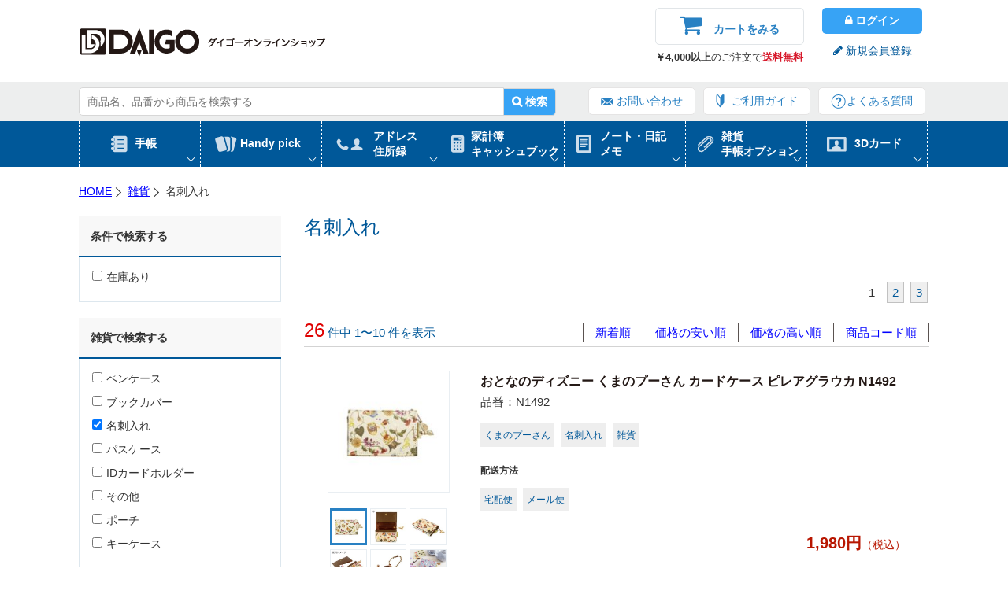

--- FILE ---
content_type: text/html; charset=UTF-8
request_url: https://shop.daigo.co.jp/category/item/goods/cardholder/
body_size: 16335
content:
<!DOCTYPE html>
<html lang="ja" xmlns="http://www.w3.org/1999/html">
<head>
	<meta charset="utf-8">
	<meta name="description" content="ダイゴーオンラインショップ 名刺入れ の一覧です">
<meta name="keywords" content="2023,手帳,ビジネスダイアリー,ダイアリー,ビジネス手帳,システム手帳,ダイゴー,アドレス帳,日記帳,家計簿,金銭出納帳,住所録,ノート,ハンディピック">
<meta name="viewport" content="width=device-width, initial-scale=1"><meta http-equiv="X-UA-Compatible" content="IE=edge">
<meta name="format-detection" content="telephone=no">
<link rel="shortcut icon" href="https://shop.daigo.co.jp/favicon.ico" />


<title>名刺入れ | 2026年版手帳 | 手帳（ダイアリー）のダイゴーオンラインショップ</title>
<meta name='robots' content='max-image-preview:large' />
	<script>
		var ajaxurl = 'https://shop.daigo.co.jp/wp-admin/admin-ajax.php';
	</script>
	<link rel='dns-prefetch' href='//ajax.googleapis.com' />
<link rel='dns-prefetch' href='//s.w.org' />
		<!-- This site uses the Google Analytics by MonsterInsights plugin v7.17.0 - Using Analytics tracking - https://www.monsterinsights.com/ -->
							<script src="//www.googletagmanager.com/gtag/js?id=UA-71531390-1"  type="text/javascript" data-cfasync="false"></script>
			<script type="text/javascript" data-cfasync="false">
				var mi_version = '7.17.0';
				var mi_track_user = true;
				var mi_no_track_reason = '';
				
								var disableStr = 'ga-disable-UA-71531390-1';

				/* Function to detect opted out users */
				function __gtagTrackerIsOptedOut() {
					return document.cookie.indexOf( disableStr + '=true' ) > - 1;
				}

				/* Disable tracking if the opt-out cookie exists. */
				if ( __gtagTrackerIsOptedOut() ) {
					window[disableStr] = true;
				}

				/* Opt-out function */
				function __gtagTrackerOptout() {
					document.cookie = disableStr + '=true; expires=Thu, 31 Dec 2099 23:59:59 UTC; path=/';
					window[disableStr] = true;
				}

				if ( 'undefined' === typeof gaOptout ) {
					function gaOptout() {
						__gtagTrackerOptout();
					}
				}
								window.dataLayer = window.dataLayer || [];
				if ( mi_track_user ) {
					function __gtagTracker() {dataLayer.push( arguments );}
					__gtagTracker( 'js', new Date() );
					__gtagTracker( 'set', {
						'developer_id.dZGIzZG' : true,
						                    });
					__gtagTracker( 'config', 'UA-71531390-1', {
						forceSSL:true,					} );
										window.gtag = __gtagTracker;										(
						function () {
							/* https://developers.google.com/analytics/devguides/collection/analyticsjs/ */
							/* ga and __gaTracker compatibility shim. */
							var noopfn = function () {
								return null;
							};
							var newtracker = function () {
								return new Tracker();
							};
							var Tracker = function () {
								return null;
							};
							var p = Tracker.prototype;
							p.get = noopfn;
							p.set = noopfn;
							p.send = function (){
								var args = Array.prototype.slice.call(arguments);
								args.unshift( 'send' );
								__gaTracker.apply(null, args);
							};
							var __gaTracker = function () {
								var len = arguments.length;
								if ( len === 0 ) {
									return;
								}
								var f = arguments[len - 1];
								if ( typeof f !== 'object' || f === null || typeof f.hitCallback !== 'function' ) {
									if ( 'send' === arguments[0] ) {
										var hitConverted, hitObject = false, action;
										if ( 'event' === arguments[1] ) {
											if ( 'undefined' !== typeof arguments[3] ) {
												hitObject = {
													'eventAction': arguments[3],
													'eventCategory': arguments[2],
													'eventLabel': arguments[4],
													'value': arguments[5] ? arguments[5] : 1,
												}
											}
										}
										if ( typeof arguments[2] === 'object' ) {
											hitObject = arguments[2];
										}
										if ( typeof arguments[5] === 'object' ) {
											Object.assign( hitObject, arguments[5] );
										}
										if ( 'undefined' !== typeof (
											arguments[1].hitType
										) ) {
											hitObject = arguments[1];
										}
										if ( hitObject ) {
											action = 'timing' === arguments[1].hitType ? 'timing_complete' : hitObject.eventAction;
											hitConverted = mapArgs( hitObject );
											__gtagTracker( 'event', action, hitConverted );
										}
									}
									return;
								}

								function mapArgs( args ) {
									var gaKey, hit = {};
									var gaMap = {
										'eventCategory': 'event_category',
										'eventAction': 'event_action',
										'eventLabel': 'event_label',
										'eventValue': 'event_value',
										'nonInteraction': 'non_interaction',
										'timingCategory': 'event_category',
										'timingVar': 'name',
										'timingValue': 'value',
										'timingLabel': 'event_label',
									};
									for ( gaKey in gaMap ) {
										if ( 'undefined' !== typeof args[gaKey] ) {
											hit[gaMap[gaKey]] = args[gaKey];
										}
									}
									return hit;
								}

								try {
									f.hitCallback();
								} catch ( ex ) {
								}
							};
							__gaTracker.create = newtracker;
							__gaTracker.getByName = newtracker;
							__gaTracker.getAll = function () {
								return [];
							};
							__gaTracker.remove = noopfn;
							__gaTracker.loaded = true;
							window['__gaTracker'] = __gaTracker;
						}
					)();
									} else {
										console.log( "" );
					( function () {
							function __gtagTracker() {
								return null;
							}
							window['__gtagTracker'] = __gtagTracker;
							window['gtag'] = __gtagTracker;
					} )();
									}
			</script>
				<!-- / Google Analytics by MonsterInsights -->
				<script type="text/javascript">
			window._wpemojiSettings = {"baseUrl":"https:\/\/s.w.org\/images\/core\/emoji\/13.0.1\/72x72\/","ext":".png","svgUrl":"https:\/\/s.w.org\/images\/core\/emoji\/13.0.1\/svg\/","svgExt":".svg","source":{"concatemoji":"https:\/\/shop.daigo.co.jp\/wp-includes\/js\/wp-emoji-release.min.js?ver=5.7.2"}};
			!function(e,a,t){var n,r,o,i=a.createElement("canvas"),p=i.getContext&&i.getContext("2d");function s(e,t){var a=String.fromCharCode;p.clearRect(0,0,i.width,i.height),p.fillText(a.apply(this,e),0,0);e=i.toDataURL();return p.clearRect(0,0,i.width,i.height),p.fillText(a.apply(this,t),0,0),e===i.toDataURL()}function c(e){var t=a.createElement("script");t.src=e,t.defer=t.type="text/javascript",a.getElementsByTagName("head")[0].appendChild(t)}for(o=Array("flag","emoji"),t.supports={everything:!0,everythingExceptFlag:!0},r=0;r<o.length;r++)t.supports[o[r]]=function(e){if(!p||!p.fillText)return!1;switch(p.textBaseline="top",p.font="600 32px Arial",e){case"flag":return s([127987,65039,8205,9895,65039],[127987,65039,8203,9895,65039])?!1:!s([55356,56826,55356,56819],[55356,56826,8203,55356,56819])&&!s([55356,57332,56128,56423,56128,56418,56128,56421,56128,56430,56128,56423,56128,56447],[55356,57332,8203,56128,56423,8203,56128,56418,8203,56128,56421,8203,56128,56430,8203,56128,56423,8203,56128,56447]);case"emoji":return!s([55357,56424,8205,55356,57212],[55357,56424,8203,55356,57212])}return!1}(o[r]),t.supports.everything=t.supports.everything&&t.supports[o[r]],"flag"!==o[r]&&(t.supports.everythingExceptFlag=t.supports.everythingExceptFlag&&t.supports[o[r]]);t.supports.everythingExceptFlag=t.supports.everythingExceptFlag&&!t.supports.flag,t.DOMReady=!1,t.readyCallback=function(){t.DOMReady=!0},t.supports.everything||(n=function(){t.readyCallback()},a.addEventListener?(a.addEventListener("DOMContentLoaded",n,!1),e.addEventListener("load",n,!1)):(e.attachEvent("onload",n),a.attachEvent("onreadystatechange",function(){"complete"===a.readyState&&t.readyCallback()})),(n=t.source||{}).concatemoji?c(n.concatemoji):n.wpemoji&&n.twemoji&&(c(n.twemoji),c(n.wpemoji)))}(window,document,window._wpemojiSettings);
		</script>
		<style type="text/css">
img.wp-smiley,
img.emoji {
	display: inline !important;
	border: none !important;
	box-shadow: none !important;
	height: 1em !important;
	width: 1em !important;
	margin: 0 .07em !important;
	vertical-align: -0.1em !important;
	background: none !important;
	padding: 0 !important;
}
</style>
	<link rel='stylesheet' id='itemListLayoutStyleSheets-css'  href='https://shop.daigo.co.jp/wp-content/plugins/wcex_item_list_layout/css/item_list_layout.css?ver=5.7.2' type='text/css' media='all' />
<link rel='stylesheet' id='style-css'  href='https://shop.daigo.co.jp/wp-content/themes/daigo_ec/style.css?ver=20260114' type='text/css' media='all' />
<link rel='stylesheet' id='wp-block-library-css'  href='https://shop.daigo.co.jp/wp-includes/css/dist/block-library/style.min.css?ver=5.7.2' type='text/css' media='all' />
<link rel='stylesheet' id='freely-edited-css'  href='https://shop.daigo.co.jp/wp-content/themes/daigo_ec/contents.css?ver=5.7.2' type='text/css' media='all' />
<link rel='stylesheet' id='usces_default_css-css'  href='https://shop.daigo.co.jp/wp-content/plugins/usc-e-shop/css/usces_default.css?ver=2.6.11.2207251' type='text/css' media='all' />
<link rel='stylesheet' id='dashicons-css'  href='https://shop.daigo.co.jp/wp-includes/css/dashicons.min.css?ver=5.7.2' type='text/css' media='all' />
<link rel='stylesheet' id='usces_cart_css-css'  href='https://shop.daigo.co.jp/wp-content/plugins/usc-e-shop/css/usces_cart.css?ver=2.6.11.2207251' type='text/css' media='all' />
<script type='text/javascript' src='//ajax.googleapis.com/ajax/libs/jquery/1.11.1/jquery.min.js?ver=5.7.2' id='jquery-js'></script>
<script type='text/javascript' id='monsterinsights-frontend-script-js-extra'>
/* <![CDATA[ */
var monsterinsights_frontend = {"js_events_tracking":"true","download_extensions":"doc,pdf,ppt,zip,xls,docx,pptx,xlsx","inbound_paths":"[]","home_url":"https:\/\/shop.daigo.co.jp","hash_tracking":"false","ua":"UA-71531390-1"};
/* ]]> */
</script>
<script type='text/javascript' src='https://shop.daigo.co.jp/wp-content/plugins/google-analytics-for-wordpress/assets/js/frontend-gtag.min.js?ver=7.17.0' id='monsterinsights-frontend-script-js'></script>
<link rel="https://api.w.org/" href="https://shop.daigo.co.jp/wp-json/" /><link rel="alternate" type="application/json" href="https://shop.daigo.co.jp/wp-json/wp/v2/categories/60" />
<!--[if lt IE 9]>
<script src="https://cdnjs.cloudflare.com/ajax/libs/html5shiv/3.7.2/html5shiv.min.js"></script>
<script src="https://cdnjs.cloudflare.com/ajax/libs/respond.js/1.4.2/respond.min.js"></script>
<![endif]-->

<!-- Facebook Pixel Code -->
<script>
	!function(f,b,e,v,n,t,s){if(f.fbq)return;n=f.fbq=function(){n.callMethod?
		n.callMethod.apply(n,arguments):n.queue.push(arguments)};if(!f._fbq)f._fbq=n;
		n.push=n;n.loaded=!0;n.version='2.0';n.queue=[];t=b.createElement(e);t.async=!0;
		t.src=v;s=b.getElementsByTagName(e)[0];s.parentNode.insertBefore(t,s)}(window,
		document,'script','https://connect.facebook.net/en_US/fbevents.js');
	fbq('init', '1131513900269988', {
		em: 'insert_email_variable,'
	});
	fbq('track', 'PageView');
</script>
<noscript>
	<img height="1" width="1" style="display:none" src="https://www.facebook.com/tr?id=1131513900269988&ev=PageView&noscript=1" />
</noscript>
<!-- DO NOT MODIFY -->
<!-- End Facebook Pixel Code -->
<!-- User Heat Tag -->
<script type="text/javascript">
	(function(add, cla){window['UserHeatTag']=cla;window[cla]=window[cla]||function(){(window[cla].q=window[cla].q||[]).push(arguments)},window[cla].l=1*new Date();var ul=document.createElement('script');var tag = document.getElementsByTagName('script')[0];ul.async=1;ul.src=add;tag.parentNode.insertBefore(ul,tag);})('//uh.nakanohito.jp/uhj2/uh.js', '_uhtracker');_uhtracker({id:'uhWUFUdLdS'});
</script>
<!-- End User Heat Tag -->

<!-- Juicer Tag -->
	<script src="//kitchen.juicer.cc/?color=2QA8nomOltM=" async></script>
<!-- End Juicer Tag -->


	<!-- 優待期間中、カートページの買い物に戻るボタンを消す -->
	<style>
		#previouscart {
			display: none !important;
		}
	</style>
</head>
<body>
<header id="pageTop">
	<div class="row">
		<div class="col-xs-6 col-sm-5 col-md-8">
			<h1 class="logo"><a href="https://shop.daigo.co.jp"><img src="https://shop.daigo.co.jp/wp-content/themes/daigo_ec/images/logo.png" alt="DAIGO ダイゴーオンラインショップ" /></a></h1>
		</div>

		<div class="col-xs-6 spDisplay">
			<div class="headerCart">
				<a href="https://shop.daigo.co.jp/usces-cart/">カート</a>
			</div>
							<div class="login">
					<a href="https://shop.daigo.co.jp/usces-member/?usces_page=login">ログイン</a>
				</div>
						<div class="bars" id="navButton">
				メニュー
			</div>
		</div>

		<div class="col-sm-4 col-md-4 pcDisplay">
			<div class="cartArea col-sm-7 col-md-7">
				<div class="headerCart">
					<a href="https://shop.daigo.co.jp/usces-cart/"><i class="fa fa-shopping-cart">カートをみる</i></a>
									</div>
				<!--p><span>キャンペーン中！</span><br><strong>￥1,000以上</strong>のご注文で<span>送料無料</span></p-->
				<p><strong>￥4,000以上</strong>のご注文で<span>送料無料</span></p>
			</div>

			<div class="loginArea col-sm-5 col-md-5">

									<div class="login">
						<a href="https://shop.daigo.co.jp/usces-member/?usces_page=login"><i class="fa fa-lock"> ログイン</i></a>
					</div>
					<div class="member">
						<a href="https://shop.daigo.co.jp/usces-member/?usces_page=newmember"><i class="fa fa-pencil"> 新規会員登録</i></a>
					</div>
								<div>
				</div>
			</div>

		</div>
	</div>
</header>
<article class="headerNav">
	<div class="wrap">
		<form role="search" method="get" id="" action="https://shop.daigo.co.jp" class="searchBox">
	<input type="text" class="" value="" name="s" id="s" placeholder="商品名、品番から商品を検索する">
	<button type="submit" id="searchsubmit">
		<i class="fa fa-search"> 検索</i>
	</button>
</form>		<ul>
			<li class="contact"><a href="https://shop.daigo.co.jp/inquiry" target="_blank">お問い合わせ</a></li>
			<li class="guide"><a href="https://shop.daigo.co.jp/guide">ご利用ガイド</a></li>
			<li class="faq"><a href="https://shop.daigo.co.jp/faq">よくある質問</a></li>
		</ul>
	</div>
</article>
<nav id="gNav" role="navigation">
	<ul>
		<li class="diary hasChildren">
			<a href="https://shop.daigo.co.jp/category/item/diary/">手帳</a>
			<article class="searchDiary subMenu">
<!--
				<div class="formBox">
					<div class="wrap">
											</div>
				</div>
-->
				<section>
					<div class="row">
						<div class="col-xs-12 col-sm-2 col-md-2">
							<h3 class="month">始まり月から選ぶ</h3>
							<ul class="ul_list02">
																<li><a href="https://shop.daigo.co.jp/category/item/month/april2026/">2026年4月始まり</a></li>
								<li><a href="https://shop.daigo.co.jp/category/item/month/january2026/">2026年1月始まり</a></li>
							</ul>
							<h3 class="size">サイズから選ぶ</h3>
							<ul class="ul_list02">
																<li><a href="https://shop.daigo.co.jp/category/item/size/a5/">A5ベース</a></li>
								<li><a href="https://shop.daigo.co.jp/category/item/size/b5/">B5ベース</a></li>
								<li><a href="https://shop.daigo.co.jp/category/item/size/b6/">B6ベース</a></li>
								<li><a href="https://shop.daigo.co.jp/category/item/size/a6/">A6ベース</a></li>
								<li><a href="https://shop.daigo.co.jp/category/item/size/a4/">A4ベース</a></li>
								<li><a href="https://shop.daigo.co.jp/category/item/size/standard-size/">手帳サイズ</a></li>
								<li><a href="https://shop.daigo.co.jp/category/item/size/mini-size/">手帳（ミニ）サイズ</a></li>
								<li><a href="https://shop.daigo.co.jp/category/item/size/b7/">B7ベース</a></li>
							</ul>
						</div>
						<div class="col-xs-12 col-sm-2 col-md-2">
							<h3 class="brand">ブランドから選ぶ</h3>
							<ul class="ul_list02">
																<li class="weekly01"><a href="https://shop.daigo.co.jp/appoint-4/">アポイント</a></li>
								<li class="weekly01"><a href="https://shop.daigo.co.jp/mill-4/">ミル</a></li>
								<li class="weekly01"><a href="https://shop.daigo.co.jp/handypick-4/">ハンディピック</a></li>
								<!--li class="weekly01"><a href="https://shop.daigo.co.jp/connectgraphic-1/">コネクトグラフィック</a></li></li-->
								<li class="weekly01"><a href="https://shop.daigo.co.jp/disneydiary-1/">ディズニーダイアリー</a></li>
								<!--li class="weekly01"><a href="https://shop.daigo.co.jp/project-diary-1/">プロジェクトダイアリー</a></li-->
								<!--li class="weekly01"><a href="https://shop.daigo.co.jp/appoint-stationery-1/">アポイントステーショナリーダイアリー</a></li-->
								<!--<li class="weekly01"><a href="/frame-monthly-1/">フレームマンスリー手帳</a></li>-->
								<li class="weekly01"><a href="https://shop.daigo.co.jp/moomin-1/">ムーミン</a></li>
								<li class="weekly01"><a href="https://shop.daigo.co.jp/isshoni-4/">isshoni.</a></li>
								<li class="weekly01"><a href="https://shop.daigo.co.jp/category/item/brand/organizer/">システム手帳</a></li>
								<li class="weekly01"><a href="https://shop.daigo.co.jp/okasi-animals/">お菓子などうぶつ工房</a></li>
							</ul>
						</div>
						<div class="col-xs-12 col-sm-2 col-md-4">
							<h3 class="layout">レイアウトから選ぶ</h3>
							<h4>マンスリー</h4>
							<ul class="ul_list02 layoutList">
								<li class="monthly01"><a href="https://shop.daigo.co.jp/category/item/layout/monthly/ruled_paper/">横罫</a></li>
								<li class="monthly02"><a href="https://shop.daigo.co.jp/category/item/layout/monthly/block/">ブロック</a></li>
							</ul>
							<h4>ウイークリー</h4>
							<ul class="ul_list02 layoutList">
								<li class="weekly01"><a href="https://shop.daigo.co.jp/category/item/layout/weekly/vertical/">バーチカル</a></li>
								<li class="weekly03"><a href="https://shop.daigo.co.jp/category/item/layout/weekly/vertical_ruled_paper/">バーチカル・横罫</a></li>
								<li class="weekly08"><a href="https://shop.daigo.co.jp/category/item/layout/weekly/1week_ruled_paper/">1週間 + 横罫</a></li>
								<li class="weekly07"><a href="https://shop.daigo.co.jp/category/item/layout/weekly/facing_1_week/">見開き1週間</a></li>
								<li class="weekly05"><a href="https://shop.daigo.co.jp/category/item/layout/weekly/facing_2_week/">見開き2週間</a></li>
								<li class="weekly02"><a href="https://shop.daigo.co.jp/category/item/layout/weekly/facing_four_days/">見開き4日間</a></li>
								<li class="weekly04"><a href="https://shop.daigo.co.jp/category/item/layout/weekly/items_worth/">項目分け<span>（マネージメント・ファミリー）</span></a></li>
								<li class="weekly06"><a href="https://shop.daigo.co.jp/category/item/layout/weekly/project/">プロジェクト</a></li>
							</ul>
						</div>
						<div class="col-xs-12 col-sm-2 col-md-2">
							<h3 class="color">カラーから選ぶ</h3>
							<ul class="ul_list02 colorList">
								<li class="black"><a href="https://shop.daigo.co.jp/category/item/color/black/">黒系</a></li>
								<li class="white"><a href="https://shop.daigo.co.jp/category/item/color/white/">白系</a></li>
								<li class="red"><a href="https://shop.daigo.co.jp/category/item/color/red/">赤系</a></li>
								<li class="brown"><a href="https://shop.daigo.co.jp/category/item/color/brown/">茶系</a></li>
								<li class="blue"><a href="https://shop.daigo.co.jp/category/item/color/blue/">青系</a></li>
								<li class="green"><a href="https://shop.daigo.co.jp/category/item/color/green/">緑系</a></li>
								<li class="pink"><a href="https://shop.daigo.co.jp/category/item/color/pink/">ピンク系</a></li>
								<li class="orange"><a href="https://shop.daigo.co.jp/category/item/color/orange/">オレンジ系</a></li>
								<li class="yellow"><a href="https://shop.daigo.co.jp/category/item/color/yellow/">黄系</a></li>
								<li class="multi"><a href="https://shop.daigo.co.jp/category/item/color/multi/">2色以上</a></li>
								<li class="other"><a href="https://shop.daigo.co.jp/category/item/color/other/">その他</a></li>
							</ul>
						</div>
						<div class="col-xs-12 col-sm-2 col-md-2">
							<h3 class="kodawari">こだわり</h3>
							<ul class="ul_list02">
								<li><a href="https://shop.daigo.co.jp/category/item/kodawari/leather/">本革</a></li>
								<li><a href="https://shop.daigo.co.jp/category/item/kodawari/id_01/">薄型</a></li>
								<li><a href="https://shop.daigo.co.jp/category/item/kodawari/id_02/">鉛筆つき</a></li>
								<li><a href="https://shop.daigo.co.jp/category/item/kodawari/id_03/">コーナーポケット</a></li>
								<li><a href="https://shop.daigo.co.jp/category/item/kodawari/id_04/">ゴムバンド</a></li>
								<li><a href="https://shop.daigo.co.jp/category/item/kodawari/id_05/">別冊アドレス</a></li>
								<li><a href="https://shop.daigo.co.jp/category/item/kodawari/id_06/">日曜始まり</a></li>
								<li><a href="https://shop.daigo.co.jp/category/item/kodawari/id_07/">月見出し抜き</a></li>
								<li><a href="https://shop.daigo.co.jp/category/item/kodawari/id_08/">地下鉄路線図</a></li>
								<li><a href="https://shop.daigo.co.jp/category/item/kodawari/id_09/">全国鉄道地図</a></li>
								<li><a href="https://shop.daigo.co.jp/category/item/kodawari/id_10/">近郊路線図</a></li>
								<li><a href="https://shop.daigo.co.jp/category/item/kodawari/id_11/">縦開き</a></li>
								<li><a href="https://shop.daigo.co.jp/category/item/kodawari/id_12/">月曜始まり</a></li>
								<li><a href="https://shop.daigo.co.jp/category/item/kodawari/id_13/">別冊ジャバラ地図</a></li>
							</ul>
						</div>
					</div>
				</section>
				<i class="close_menu fa fa-times"></i>
			</article>
		</li>
		<li class="handypick hasChildren">
			<a href="https://shop.daigo.co.jp/category/item/handypick/">Handy pick</a>
			<div class="subMenu">
				<ul class="ul_list07">
					<li>
						<a href="https://shop.daigo.co.jp/category/item/handypick/handypick-cover/"></a>
						<img src="https://shop.daigo.co.jp/wp-content/themes/daigo_ec/images/img_nav28.jpg" alt="Handy pick カバー" />
						<i class="fa fa-angle-right"></i> Handy pick カバー
					</li>
					<li>
						<a href="https://shop.daigo.co.jp/category/item/handypick/handypick-refill/"></a>
						<img src="https://shop.daigo.co.jp/wp-content/themes/daigo_ec/images/img_nav29.jpg" alt="Handy pick リフィル" />
						<i class="fa fa-angle-right"></i> Handy pick リフィル
					</li>
					<li>
						<a href="https://shop.daigo.co.jp/category/item/handypick/hp-option/"></a>
						<img src="https://shop.daigo.co.jp/wp-content/themes/daigo_ec/images/img_nav30.jpg" alt="Handy pick オプション" />
						<i class="fa fa-angle-right"></i> Handy pick オプション
					</li>
				</ul>
				<i class="close_menu fa fa-times"></i>
			</div>
		</li>
		<li class="address hasChildren">
			<a href="https://shop.daigo.co.jp/category/item/address/">アドレス<br>住所録</a>
			<div class="subMenu">
				<ul class="ul_list07">
					<li>
						<a href="https://shop.daigo.co.jp/category/item/address/address-address/"></a>
						<img src="https://shop.daigo.co.jp/wp-content/themes/daigo_ec/images/img_nav01.jpg" alt="アドレス" />
						<i class="fa fa-angle-right"></i> アドレス
					</li>
					<li>
						<a href="https://shop.daigo.co.jp/category/item/address/addressbook/"></a>
						<img src="https://shop.daigo.co.jp/wp-content/themes/daigo_ec/images/img_nav02.jpg" alt="住所録" />
						<i class="fa fa-angle-right"></i> 住所録
					</li>
					<li>
						<a href="https://shop.daigo.co.jp/category/item/address/phonebook/"></a>
						<img src="https://shop.daigo.co.jp/wp-content/themes/daigo_ec/images/img_nav03.jpg" alt="テレフォン" />
						<i class="fa fa-angle-right"></i> テレフォン
					</li>
				</ul>
				<i class="close_menu fa fa-times"></i>
			</div>
		</li>
		<li class="cashbook hasChildren">
			<a href="https://shop.daigo.co.jp/category/item/cashbook/">家計簿<br>キャッシュブック</a>
			<div class="subMenu">
				<ul class="ul_list07">
					<li>
						<a href="https://shop.daigo.co.jp/category/item/cashbook/kakeibo/"></a>
						<img src="https://shop.daigo.co.jp/wp-content/themes/daigo_ec/images/img_nav04.jpg" alt="家計簿" />
						<i class="fa fa-angle-right"></i> 家計簿
					</li>
					<li>
						<a href="https://shop.daigo.co.jp/category/item/cashbook/cashbook-cashbook/"></a>
						<img src="https://shop.daigo.co.jp/wp-content/themes/daigo_ec/images/img_nav05.jpg" alt="キャッシュブック" />
						<i class="fa fa-angle-right"></i> キャッシュブック
					</li>
					<li>
						<a href="https://shop.daigo.co.jp/category/item/cashbook/suitocho/"></a>
						<img src="https://shop.daigo.co.jp/wp-content/themes/daigo_ec/images/img_nav06.jpg" alt="金銭出納帳" />
						<i class="fa fa-angle-right"></i> 金銭出納帳
					</li>
				</ul>
				<i class="close_menu fa fa-times"></i>
			</div>

		</li>
		<li class="note hasChildren">
			<a href="https://shop.daigo.co.jp/category/item/note/">ノート・日記<br>メモ</a>
			<div class="subMenu">
				<ul class="ul_list07">
					<li>
						<a href="https://shop.daigo.co.jp/category/item/note/note-note/"></a>
						<img src="https://shop.daigo.co.jp/wp-content/themes/daigo_ec/images/img_nav07.jpg" alt="ノート" />
						<i class="fa fa-angle-right"></i> ノート
					</li>
					<li>
						<a href="https://shop.daigo.co.jp/category/item/note/note-diary/"></a>
						<img src="https://shop.daigo.co.jp/wp-content/themes/daigo_ec/images/img_nav08.jpg" alt="日記" />
						<i class="fa fa-angle-right"></i> 日記
					</li>
					<li>
						<a href="https://shop.daigo.co.jp/category/item/note/memo/"></a>
						<img src="https://shop.daigo.co.jp/wp-content/themes/daigo_ec/images/img_nav09.jpg" alt="メモ" />
						<i class="fa fa-angle-right"></i> メモ
					</li>
				</ul>
				<i class="close_menu fa fa-times"></i>
			</div>
		</li>
		<li class="goods hasChildren">
			<a href="https://shop.daigo.co.jp/category/item/goods/">雑貨<br>手帳オプション</a>
			<div class="subMenu">
				<ul class="ul_list08">
					<li>
						<a href="https://shop.daigo.co.jp/category/item/goods/pencase/"></a>
						<img src="https://shop.daigo.co.jp/wp-content/themes/daigo_ec/images/img_nav10.jpg" alt="ペンケース" />
						<i class="fa fa-angle-right"></i> ペンケース
					</li>
					<li>
						<a href="https://shop.daigo.co.jp/category/item/goods/bookcover/"></a>
						<img src="https://shop.daigo.co.jp/wp-content/themes/daigo_ec/images/img_nav11.jpg" alt="ブックカバー" />
						<i class="fa fa-angle-right"></i> ブックカバー
					</li>
					<li>
						<a href="https://shop.daigo.co.jp/category/item/goods/cardholder/"></a>
						<img src="https://shop.daigo.co.jp/wp-content/themes/daigo_ec/images/img_nav12.jpg" alt="名刺入れ" />
						<i class="fa fa-angle-right"></i> 名刺入れ
					</li>
					<li>
						<a href="https://shop.daigo.co.jp/category/item/option/bookband/"></a>
						<img src="https://shop.daigo.co.jp/wp-content/themes/daigo_ec/images/img_nav13.jpg" alt="ブックバンド" />
						<i class="fa fa-angle-right"></i> ブックバンド
					</li>
					<li>
						<a href="https://shop.daigo.co.jp/category/item/option/cornerpocket/"></a>
						<img src="https://shop.daigo.co.jp/wp-content/themes/daigo_ec/images/img_nav14.jpg" alt="コーナーポケット" />
						<i class="fa fa-angle-right"></i> コーナーポケット
					</li>
					<li>
						<a href="https://shop.daigo.co.jp/category/item/option/pencil/"></a>
						<img src="https://shop.daigo.co.jp/wp-content/themes/daigo_ec/images/img_nav15.jpg" alt="えんぴつ" />
						<i class="fa fa-angle-right"></i> えんぴつ
					</li>
					<li>
						<a href="https://shop.daigo.co.jp/category/item/goods/passcase/"></a>
						<img src="https://shop.daigo.co.jp/wp-content/themes/daigo_ec/images/img_nav16.jpg" alt="パスケース" />
						<i class="fa fa-angle-right"></i> パスケース
					</li>
					<li>
						<a href="https://shop.daigo.co.jp/category/item/goods/id_cardholder/"></a>
						<img src="https://shop.daigo.co.jp/wp-content/themes/daigo_ec/images/img_nav17.jpg" alt="IDカードホルダー" />
						<i class="fa fa-angle-right"></i> IDカードホルダー
					</li>
					<li>
						<a href="https://shop.daigo.co.jp/category/item/goods/goods-other/"></a>
						<img src="https://shop.daigo.co.jp/wp-content/themes/daigo_ec/images/img_nav18.jpg" alt="その他" />
						<i class="fa fa-angle-right"></i> その他
					</li>
				</ul>
				<i class="close_menu fa fa-times"></i>
			</div>
		</li>
		<li class="card hasChildren">
			<a href="https://shop.daigo.co.jp/category/item/3dcard/">3Dカード</a>
			<div class="subMenu">
				<ul class="ul_list08">
					<li>
						<a href="https://shop.daigo.co.jp/category/item/3dcard/nenga/"></a>
						<img src="https://shop.daigo.co.jp/wp-content/themes/daigo_ec/images/img_nav19.jpg" alt="年賀" />
						<i class="fa fa-angle-right"></i> 年賀
					</li>
					<li>
						<a href="https://shop.daigo.co.jp/category/item/3dcard/birthday/"></a>
						<img src="https://shop.daigo.co.jp/wp-content/themes/daigo_ec/images/img_nav20.jpg" alt="誕生日" />
						<i class="fa fa-angle-right"></i> 誕生日
					</li>
					<li>
						<a href="https://shop.daigo.co.jp/category/item/3dcard/christmas/"></a>
						<img src="https://shop.daigo.co.jp/wp-content/themes/daigo_ec/images/img_nav21.jpg" alt="クリスマス" />
						<i class="fa fa-angle-right"></i> クリスマス
					</li>
					<li>
						<a href="https://shop.daigo.co.jp/category/item/3dcard/greetingcard/"></a>
						<img src="https://shop.daigo.co.jp/wp-content/themes/daigo_ec/images/img_nav22.jpg" alt="グリーティングカード" />
						<i class="fa fa-angle-right"></i> グリーティングカード
					</li>
					<li>
						<a href="https://shop.daigo.co.jp/category/item/3dcard/wedding/"></a>
						<img src="https://shop.daigo.co.jp/wp-content/themes/daigo_ec/images/img_nav23.jpg" alt="ウェディング" />
						<i class="fa fa-angle-right"></i> ウェディング
					</li>
					<li>
						<a href="https://shop.daigo.co.jp/category/item/3dcard/local/"></a>
						<img src="https://shop.daigo.co.jp/wp-content/themes/daigo_ec/images/img_nav24.jpg" alt="ご当地" />
						<i class="fa fa-angle-right"></i> ご当地
					</li>
					<li>
						<a href="https://shop.daigo.co.jp/category/item/3dcard/celebration/"></a>
						<img src="https://shop.daigo.co.jp/wp-content/themes/daigo_ec/images/img_nav25.jpg" alt="お祝い" />
						<i class="fa fa-angle-right"></i> お祝い
					</li>
					<li>
						<a href="https://shop.daigo.co.jp/category/item/3dcard/season/"></a>
						<img src="https://shop.daigo.co.jp/wp-content/themes/daigo_ec/images/img_nav26.jpg" alt="シーズン" />
						<i class="fa fa-angle-right"></i> シーズン
					</li>
					<li>
						<a href="https://shop.daigo.co.jp/category/item/3dcard/3dcard-other/"></a>
						<img src="https://shop.daigo.co.jp/wp-content/themes/daigo_ec/images/img_nav27.jpg" alt="その他" />
						<i class="fa fa-angle-right"></i> その他
					</li>
				</ul>
				<i class="close_menu fa fa-times"></i>
			</div>
		</li>
	</ul>
</nav>

<nav id="spNav" role="navigation">
	<ul>
		<li class="diary hasChildren">
			<a href="https://shop.daigo.co.jp/category/item/diary/">手帳</a>
		</li>
		<li class="handypick hasChildren">
			<a href="https://shop.daigo.co.jp/category/item/handypick/">Handy pick</a>
		</li>
		<li class="address hasChildren">
			<a href="https://shop.daigo.co.jp/category/item/address/">アドレス<br>住所録</a>
		</li>
		<li class="cashbook hasChildren">
			<a href="https://shop.daigo.co.jp/category/item/cashbook/">家計簿<br>キャッシュブック</a>
		</li>
		<li class="note hasChildren">
			<a href="https://shop.daigo.co.jp/category/item/note/">ノート・日記<br>メモ</a>
		</li>
		<li class="goods hasChildren">
			<a href="https://shop.daigo.co.jp/category/item/goods/">雑貨<br>手帳オプション</a>
		</li>
		<li class="card hasChildren">
			<a href="https://shop.daigo.co.jp/category/item/3dcard/">3Dカード</a>
		</li>
	</ul>
</nav>
<div class="breadcrumb">
		<ul>
		<li itemscope="itemscope" itemtype="http://data-vocabulary.org/Breadcrumb"><a itemprop="url" href="https://shop.daigo.co.jp"><span itemprop="title">HOME</span></a></li>
		<li itemscope="itemscope" itemtype="http://data-vocabulary.org/Breadcrumb"><a itemprop="url" href='https://shop.daigo.co.jp/category/item/goods/'><span itemprop="title">雑貨</span></a></li>		<li>名刺入れ</li>
	</ul>
</div>
<article>
	<div class="wrap">

		<div class="row">
			<div class="main col-xs-12 col-sm-9 col-sm-push-3 col-md-9 col-md-push-3">

									<h1 class="listTtl">名刺入れ</h1>
					<div class="catNote">
												<div class="col-xs-12 col-sm-8 col-md-8">
							<p></p>
						</div>
					</div>
				
									<div class="pageNav">
						<div>
							<span aria-current="page" class="page-numbers current">1</span>
<a class="page-numbers" href="https://shop.daigo.co.jp/category/item/goods/cardholder/page/2/">2</a>
<a class="page-numbers" href="https://shop.daigo.co.jp/category/item/goods/cardholder/page/3/">3</a>						</div>
					</div>
					<div class="listHead">
												<div class="count">
							<span>26</span> 件中
							1〜10							件を表示
						</div>
						<ul class="sort_navigation clearfix">
<li><a href="https://shop.daigo.co.jp/category/item/goods/cardholder/?ill_sort=new&ill_order=DESC">新着順</a></li>
<li><a href="https://shop.daigo.co.jp/category/item/goods/cardholder/?ill_sort=cheap&ill_order=ASC">価格の安い順</a></li>
<li><a href="https://shop.daigo.co.jp/category/item/goods/cardholder/?ill_sort=high&ill_order=DESC">価格の高い順</a></li>
<li><a href="https://shop.daigo.co.jp/category/item/goods/cardholder/?ill_sort=code&ill_order=ASC">商品コード順</a></li>
</ul>
					</div>

					<div class="spDisplayBlock top_refine_search">
	<a>商品をさらに絞り込む</a>
	<div class="sp_refine_search"></div>
</div>
<script>
	jQuery(document).ready(function($){
		$('.top_refine_search a').click(function () {
			$(this).next().slideToggle();
		});
		$('.dl_list02 dt').click(function () {
			$(this).next().slideToggle();
			var button = $(this);
			if (button.hasClass('openNav')) {
				button.removeClass("openNav");
				button.addClass("closeNav");
			} else {
				button.removeClass("closeNav");
				button.addClass("openNav");
			}
		});
		$('.sp_refine_search').html($('#refine_search').clone(true));
	});
</script>
					<ul class="ul_list05">
													<li>
								<article>
	<section itemscope itemtype="http://schema.org/Product">
				<div class="slide04">
							<div class="39993_slider bx-wrapper">
					<div class='image-wrapper'><img itemprop="image" src="https://shop.daigo.co.jp/wp-content/uploads/post/39993/N1492-2-155x155.jpg" alt="おとなのディズニー くまのプーさん カードケース ピレアグラウカ"></div>				</div>

				<div class="39993_pager pager">
																													<a href="https://shop.daigo.co.jp/wp-content/uploads/post/39993/N1492-2-155x155.jpg" target="_blank"><img src="https://shop.daigo.co.jp/wp-content/uploads/post/39993/N1492-2-155x155.jpg" alt="おとなのディズニー くまのプーさん カードケース ピレアグラウカ"></a>
																																					<a href="https://shop.daigo.co.jp/wp-content/uploads/post/39993/N1492-1-155x155.jpg" target="_blank"><img src="https://shop.daigo.co.jp/wp-content/uploads/post/39993/N1492-1-155x155.jpg" alt="おとなのディズニー くまのプーさん カードケース ピレアグラウカ"></a>
																																					<a href="https://shop.daigo.co.jp/wp-content/uploads/post/39993/N1492-3-155x155.jpg" target="_blank"><img src="https://shop.daigo.co.jp/wp-content/uploads/post/39993/N1492-3-155x155.jpg" alt="おとなのディズニー くまのプーさん カードケース ピレアグラウカ"></a>
																																					<a href="https://shop.daigo.co.jp/wp-content/uploads/post/39993/N1492-4-155x155.jpg" target="_blank"><img src="https://shop.daigo.co.jp/wp-content/uploads/post/39993/N1492-4-155x155.jpg" alt="おとなのディズニー くまのプーさん カードケース ピレアグラウカ"></a>
																																					<a href="https://shop.daigo.co.jp/wp-content/uploads/post/39993/N1492-5-155x155.jpg" target="_blank"><img src="https://shop.daigo.co.jp/wp-content/uploads/post/39993/N1492-5-155x155.jpg" alt="おとなのディズニー くまのプーさん カードケース ピレアグラウカ"></a>
																																					<a href="https://shop.daigo.co.jp/wp-content/uploads/post/39993/N1492-6-155x155.jpg" target="_blank"><img src="https://shop.daigo.co.jp/wp-content/uploads/post/39993/N1492-6-155x155.jpg" alt="おとなのディズニー くまのプーさん カードケース ピレアグラウカ"></a>
																						</div>
				<script>
					(function($){
						var $pager = $('.39993_pager a');
						$pager.first().addClass('active');
						$pager.on('click mouseover',function(event){
							event.preventDefault();
							$pager.removeClass('active');
							var $a = $(this);
							$a.addClass('active');
							$('.39993_slider img').attr('src',$a.attr('href'));
						});
					})(jQuery);
				</script>
					</div>

		<div class="item">
			<span itemprop="name" class="name"><a href="https://shop.daigo.co.jp/item/39993/">おとなのディズニー くまのプーさん カードケース ピレアグラウカ N1492</a></span>
			<span class="num">品番：N1492</span>

			<ul class="ul_list06">
				
							</ul>
			<ul class="ul_list06">
				<li><span>くまのプーさん</span></li><li><span>名刺入れ</span></li><li><span>雑貨</span></li>			</ul>

			<div class="delivery_method">
				<h3>配送方法</h3>
				<ul class="ul_list06">
					<li><span>宅配便</span></li><li><span>メール便</span></li>				</ul>
			</div>

			<span itemprop="offers" itemscope itemtype="http://schema.org/Offer">
				<span itemprop="price" class="price">
									1,980円<em class="tax">（税込）</em>				</span>
			</span>

			<span itemprop="description">
				<p><p>(C)Disney Based on the "Winnie the Pooh" works, by A.A. Milne and E.H. Shepard </p><p>おとな女子のためのディズニーグッズ「ピレアグラウカ」シリーズの、くまのプーさんのカードケースです。<p></p>
			</span>

			<a href="https://shop.daigo.co.jp/item/39993/" class="btn01">商品詳細を見る</a>

			<form action="https://shop.daigo.co.jp/usces-cart/" method="post">
				<div class="hidden">
									</div>
				<div class="cart">
	<div class="soldOut">売り切れ</div></div>			</form>
		</div>

	</section>
</article>							</li>
													<li>
								<article>
	<section itemscope itemtype="http://schema.org/Product">
				<div class="slide04">
							<div class="11732_slider bx-wrapper">
					<div class='image-wrapper'><img itemprop="image" src="https://shop.daigo.co.jp/wp-content/uploads/post/11732/N1500-155x155.png" alt="おとなのディズニー IDカードホルダー レッド N1500"></div>				</div>

				<div class="11732_pager pager">
																													<a href="https://shop.daigo.co.jp/wp-content/uploads/post/11732/N1500-155x155.png" target="_blank"><img src="https://shop.daigo.co.jp/wp-content/uploads/post/11732/N1500-155x155.png" alt="おとなのディズニー IDカードホルダー レッド N1500"></a>
																																					<a href="https://shop.daigo.co.jp/wp-content/uploads/post/11732/N1500-1-155x155.png" target="_blank"><img src="https://shop.daigo.co.jp/wp-content/uploads/post/11732/N1500-1-155x155.png" alt="おとなのディズニー IDカードホルダー レッド N1500"></a>
																																					<a href="https://shop.daigo.co.jp/wp-content/uploads/post/11732/N1500-2-155x155.jpg" target="_blank"><img src="https://shop.daigo.co.jp/wp-content/uploads/post/11732/N1500-2-155x155.jpg" alt="おとなのディズニー IDカードホルダー レッド N1500"></a>
																																					<a href="https://shop.daigo.co.jp/wp-content/uploads/post/11732/zakka4-chain-155x155.jpg" target="_blank"><img src="https://shop.daigo.co.jp/wp-content/uploads/post/11732/zakka4-chain-155x155.jpg" alt="おとなのディズニー IDカードホルダー レッド N1500"></a>
																																					<a href="https://shop.daigo.co.jp/wp-content/uploads/post/11732/N1500-1501-1502-image-155x155.jpg" target="_blank"><img src="https://shop.daigo.co.jp/wp-content/uploads/post/11732/N1500-1501-1502-image-155x155.jpg" alt="おとなのディズニー IDカードホルダー レッド N1500"></a>
																						</div>
				<script>
					(function($){
						var $pager = $('.11732_pager a');
						$pager.first().addClass('active');
						$pager.on('click mouseover',function(event){
							event.preventDefault();
							$pager.removeClass('active');
							var $a = $(this);
							$a.addClass('active');
							$('.11732_slider img').attr('src',$a.attr('href'));
						});
					})(jQuery);
				</script>
					</div>

		<div class="item">
			<span itemprop="name" class="name"><a href="https://shop.daigo.co.jp/item/11732/">おとなのディズニー IDカードホルダー レッド N1500</a></span>
			<span class="num">品番：N1500</span>

			<ul class="ul_list06">
				
							</ul>
			<ul class="ul_list06">
				<li><span>名刺入れ</span></li><li><span>雑貨</span></li>			</ul>

			<div class="delivery_method">
				<h3>配送方法</h3>
				<ul class="ul_list06">
					<li><span>宅配便</span></li><li><span>メール便</span></li>				</ul>
			</div>

			<span itemprop="offers" itemscope itemtype="http://schema.org/Offer">
				<span itemprop="price" class="price">
									1,980円<em class="tax">（税込）</em>				</span>
			</span>

			<span itemprop="description">
				<p>&copy;Disney<br>ビジネスシーンで使えるシンプルデザイン</p>
			</span>

			<a href="https://shop.daigo.co.jp/item/11732/" class="btn01">商品詳細を見る</a>

			<form action="https://shop.daigo.co.jp/usces-cart/" method="post">
				<div class="hidden">
									</div>
				<div class="cart">
	<div class="soldOut">売り切れ</div></div>			</form>
		</div>

	</section>
</article>							</li>
													<li>
								<article>
	<section itemscope itemtype="http://schema.org/Product">
				<div class="slide04">
							<div class="11733_slider bx-wrapper">
					<div class='image-wrapper'><img itemprop="image" src="https://shop.daigo.co.jp/wp-content/uploads/post/11733/N1501-155x155.png" alt="おとなのディズニー IDカードホルダー ブラウン N1501"></div>				</div>

				<div class="11733_pager pager">
																													<a href="https://shop.daigo.co.jp/wp-content/uploads/post/11733/N1501-155x155.png" target="_blank"><img src="https://shop.daigo.co.jp/wp-content/uploads/post/11733/N1501-155x155.png" alt="おとなのディズニー IDカードホルダー ブラウン N1501"></a>
																																					<a href="https://shop.daigo.co.jp/wp-content/uploads/post/11733/N1501-1-155x155.png" target="_blank"><img src="https://shop.daigo.co.jp/wp-content/uploads/post/11733/N1501-1-155x155.png" alt="おとなのディズニー IDカードホルダー ブラウン N1501"></a>
																																					<a href="https://shop.daigo.co.jp/wp-content/uploads/post/11733/N1501-2-155x155.jpg" target="_blank"><img src="https://shop.daigo.co.jp/wp-content/uploads/post/11733/N1501-2-155x155.jpg" alt="おとなのディズニー IDカードホルダー ブラウン N1501"></a>
																																					<a href="https://shop.daigo.co.jp/wp-content/uploads/post/11733/zakka4-chain-155x155.jpg" target="_blank"><img src="https://shop.daigo.co.jp/wp-content/uploads/post/11733/zakka4-chain-155x155.jpg" alt="おとなのディズニー IDカードホルダー ブラウン N1501"></a>
																																					<a href="https://shop.daigo.co.jp/wp-content/uploads/post/11733/N1500-1501-1502-image-155x155.jpg" target="_blank"><img src="https://shop.daigo.co.jp/wp-content/uploads/post/11733/N1500-1501-1502-image-155x155.jpg" alt="おとなのディズニー IDカードホルダー ブラウン N1501"></a>
																						</div>
				<script>
					(function($){
						var $pager = $('.11733_pager a');
						$pager.first().addClass('active');
						$pager.on('click mouseover',function(event){
							event.preventDefault();
							$pager.removeClass('active');
							var $a = $(this);
							$a.addClass('active');
							$('.11733_slider img').attr('src',$a.attr('href'));
						});
					})(jQuery);
				</script>
					</div>

		<div class="item">
			<span itemprop="name" class="name"><a href="https://shop.daigo.co.jp/item/11733/">おとなのディズニー IDカードホルダー ブラウン N1501</a></span>
			<span class="num">品番：N1501</span>

			<ul class="ul_list06">
				
							</ul>
			<ul class="ul_list06">
				<li><span>名刺入れ</span></li><li><span>雑貨</span></li>			</ul>

			<div class="delivery_method">
				<h3>配送方法</h3>
				<ul class="ul_list06">
					<li><span>宅配便</span></li><li><span>メール便</span></li>				</ul>
			</div>

			<span itemprop="offers" itemscope itemtype="http://schema.org/Offer">
				<span itemprop="price" class="price">
									1,980円<em class="tax">（税込）</em>				</span>
			</span>

			<span itemprop="description">
				<p>&copy;Disney<br>ビジネスシーンで使えるシンプルデザイン</p>
			</span>

			<a href="https://shop.daigo.co.jp/item/11733/" class="btn01">商品詳細を見る</a>

			<form action="https://shop.daigo.co.jp/usces-cart/" method="post">
				<div class="hidden">
									</div>
				<div class="cart">
	<div class="soldOut">売り切れ</div></div>			</form>
		</div>

	</section>
</article>							</li>
													<li>
								<article>
	<section itemscope itemtype="http://schema.org/Product">
				<div class="slide04">
							<div class="11734_slider bx-wrapper">
					<div class='image-wrapper'><img itemprop="image" src="https://shop.daigo.co.jp/wp-content/uploads/post/11734/N1502-155x155.png" alt="おとなのディズニー IDカードホルダー ブラック N1502"></div>				</div>

				<div class="11734_pager pager">
																													<a href="https://shop.daigo.co.jp/wp-content/uploads/post/11734/N1502-155x155.png" target="_blank"><img src="https://shop.daigo.co.jp/wp-content/uploads/post/11734/N1502-155x155.png" alt="おとなのディズニー IDカードホルダー ブラック N1502"></a>
																																					<a href="https://shop.daigo.co.jp/wp-content/uploads/post/11734/N1502-1-155x155.png" target="_blank"><img src="https://shop.daigo.co.jp/wp-content/uploads/post/11734/N1502-1-155x155.png" alt="おとなのディズニー IDカードホルダー ブラック N1502"></a>
																																					<a href="https://shop.daigo.co.jp/wp-content/uploads/post/11734/N1501-1-155x155.jpg" target="_blank"><img src="https://shop.daigo.co.jp/wp-content/uploads/post/11734/N1501-1-155x155.jpg" alt="おとなのディズニー IDカードホルダー ブラック N1502"></a>
																																					<a href="https://shop.daigo.co.jp/wp-content/uploads/post/11734/zakka4-chain-155x155.jpg" target="_blank"><img src="https://shop.daigo.co.jp/wp-content/uploads/post/11734/zakka4-chain-155x155.jpg" alt="おとなのディズニー IDカードホルダー ブラック N1502"></a>
																																					<a href="https://shop.daigo.co.jp/wp-content/uploads/post/11734/N1500-1501-1502-image-155x155.jpg" target="_blank"><img src="https://shop.daigo.co.jp/wp-content/uploads/post/11734/N1500-1501-1502-image-155x155.jpg" alt="おとなのディズニー IDカードホルダー ブラック N1502"></a>
																						</div>
				<script>
					(function($){
						var $pager = $('.11734_pager a');
						$pager.first().addClass('active');
						$pager.on('click mouseover',function(event){
							event.preventDefault();
							$pager.removeClass('active');
							var $a = $(this);
							$a.addClass('active');
							$('.11734_slider img').attr('src',$a.attr('href'));
						});
					})(jQuery);
				</script>
					</div>

		<div class="item">
			<span itemprop="name" class="name"><a href="https://shop.daigo.co.jp/item/11734/">おとなのディズニー IDカードホルダー ブラック N1502</a></span>
			<span class="num">品番：N1502</span>

			<ul class="ul_list06">
				
							</ul>
			<ul class="ul_list06">
				<li><span>名刺入れ</span></li><li><span>雑貨</span></li>			</ul>

			<div class="delivery_method">
				<h3>配送方法</h3>
				<ul class="ul_list06">
					<li><span>宅配便</span></li><li><span>メール便</span></li>				</ul>
			</div>

			<span itemprop="offers" itemscope itemtype="http://schema.org/Offer">
				<span itemprop="price" class="price">
									1,980円<em class="tax">（税込）</em>				</span>
			</span>

			<span itemprop="description">
				<p>&copy;Disney<br>ビジネスシーンで使えるシンプルデザイン</p>
			</span>

			<a href="https://shop.daigo.co.jp/item/11734/" class="btn01">商品詳細を見る</a>

			<form action="https://shop.daigo.co.jp/usces-cart/" method="post">
				<div class="hidden">
									</div>
				<div class="cart">
	<div class="soldOut">売り切れ</div></div>			</form>
		</div>

	</section>
</article>							</li>
													<li>
								<article>
	<section itemscope itemtype="http://schema.org/Product">
				<div class="slide04">
							<div class="11738_slider bx-wrapper">
					<div class='image-wrapper'><img itemprop="image" src="https://shop.daigo.co.jp/wp-content/uploads/post/11738/N1506-155x155.png" alt="おとなのディズニー ネームカードケース レッド N1506"></div>				</div>

				<div class="11738_pager pager">
																													<a href="https://shop.daigo.co.jp/wp-content/uploads/post/11738/N1506-155x155.png" target="_blank"><img src="https://shop.daigo.co.jp/wp-content/uploads/post/11738/N1506-155x155.png" alt="おとなのディズニー ネームカードケース レッド N1506"></a>
																																					<a href="https://shop.daigo.co.jp/wp-content/uploads/post/11738/N1506-1-155x155.png" target="_blank"><img src="https://shop.daigo.co.jp/wp-content/uploads/post/11738/N1506-1-155x155.png" alt="おとなのディズニー ネームカードケース レッド N1506"></a>
																																					<a href="https://shop.daigo.co.jp/wp-content/uploads/post/11738/N1506-2-155x155.png" target="_blank"><img src="https://shop.daigo.co.jp/wp-content/uploads/post/11738/N1506-2-155x155.png" alt="おとなのディズニー ネームカードケース レッド N1506"></a>
																																					<a href="https://shop.daigo.co.jp/wp-content/uploads/post/11738/N1506-3-155x155.jpg" target="_blank"><img src="https://shop.daigo.co.jp/wp-content/uploads/post/11738/N1506-3-155x155.jpg" alt="おとなのディズニー ネームカードケース レッド N1506"></a>
																																					<a href="https://shop.daigo.co.jp/wp-content/uploads/post/11738/zakka4-chain-155x155.jpg" target="_blank"><img src="https://shop.daigo.co.jp/wp-content/uploads/post/11738/zakka4-chain-155x155.jpg" alt="おとなのディズニー ネームカードケース レッド N1506"></a>
																																					<a href="https://shop.daigo.co.jp/wp-content/uploads/post/11738/N1506-1507-1508-image-155x155.jpg" target="_blank"><img src="https://shop.daigo.co.jp/wp-content/uploads/post/11738/N1506-1507-1508-image-155x155.jpg" alt="おとなのディズニー ネームカードケース レッド N1506"></a>
																						</div>
				<script>
					(function($){
						var $pager = $('.11738_pager a');
						$pager.first().addClass('active');
						$pager.on('click mouseover',function(event){
							event.preventDefault();
							$pager.removeClass('active');
							var $a = $(this);
							$a.addClass('active');
							$('.11738_slider img').attr('src',$a.attr('href'));
						});
					})(jQuery);
				</script>
					</div>

		<div class="item">
			<span itemprop="name" class="name"><a href="https://shop.daigo.co.jp/item/11738/">おとなのディズニー ネームカードケース レッド N1506</a></span>
			<span class="num">品番：N1506</span>

			<ul class="ul_list06">
				
							</ul>
			<ul class="ul_list06">
				<li><span>ディズニー</span></li><li><span>名刺入れ</span></li><li><span>雑貨</span></li><li><span>雑貨</span></li>			</ul>

			<div class="delivery_method">
				<h3>配送方法</h3>
				<ul class="ul_list06">
					<li><span>宅配便</span></li><li><span>メール便</span></li>				</ul>
			</div>

			<span itemprop="offers" itemscope itemtype="http://schema.org/Offer">
				<span itemprop="price" class="price">
									1,760円<em class="tax">（税込）</em>				</span>
			</span>

			<span itemprop="description">
				<p>&copy;Disney<br>ビジネスシーンで使えるシンプルデザイン</p>
			</span>

			<a href="https://shop.daigo.co.jp/item/11738/" class="btn01">商品詳細を見る</a>

			<form action="https://shop.daigo.co.jp/usces-cart/" method="post">
				<div class="hidden">
									</div>
				<div class="cart">
	<div class="soldOut">売り切れ</div></div>			</form>
		</div>

	</section>
</article>							</li>
													<li>
								<article>
	<section itemscope itemtype="http://schema.org/Product">
				<div class="slide04">
							<div class="11739_slider bx-wrapper">
					<div class='image-wrapper'><img itemprop="image" src="https://shop.daigo.co.jp/wp-content/uploads/post/11739/N1507-155x155.png" alt="おとなのディズニー ネームカードケース ブラウン N1507"></div>				</div>

				<div class="11739_pager pager">
																													<a href="https://shop.daigo.co.jp/wp-content/uploads/post/11739/N1507-155x155.png" target="_blank"><img src="https://shop.daigo.co.jp/wp-content/uploads/post/11739/N1507-155x155.png" alt="おとなのディズニー ネームカードケース ブラウン N1507"></a>
																																					<a href="https://shop.daigo.co.jp/wp-content/uploads/post/11739/N1507-1-155x155.png" target="_blank"><img src="https://shop.daigo.co.jp/wp-content/uploads/post/11739/N1507-1-155x155.png" alt="おとなのディズニー ネームカードケース ブラウン N1507"></a>
																																					<a href="https://shop.daigo.co.jp/wp-content/uploads/post/11739/N1507-2-155x155.png" target="_blank"><img src="https://shop.daigo.co.jp/wp-content/uploads/post/11739/N1507-2-155x155.png" alt="おとなのディズニー ネームカードケース ブラウン N1507"></a>
																																					<a href="https://shop.daigo.co.jp/wp-content/uploads/post/11739/N1507-3-155x155.jpg" target="_blank"><img src="https://shop.daigo.co.jp/wp-content/uploads/post/11739/N1507-3-155x155.jpg" alt="おとなのディズニー ネームカードケース ブラウン N1507"></a>
																																					<a href="https://shop.daigo.co.jp/wp-content/uploads/post/11739/zakka4-chain-155x155.jpg" target="_blank"><img src="https://shop.daigo.co.jp/wp-content/uploads/post/11739/zakka4-chain-155x155.jpg" alt="おとなのディズニー ネームカードケース ブラウン N1507"></a>
																																					<a href="https://shop.daigo.co.jp/wp-content/uploads/post/11739/N1506-1507-1508-image-155x155.jpg" target="_blank"><img src="https://shop.daigo.co.jp/wp-content/uploads/post/11739/N1506-1507-1508-image-155x155.jpg" alt="おとなのディズニー ネームカードケース ブラウン N1507"></a>
																						</div>
				<script>
					(function($){
						var $pager = $('.11739_pager a');
						$pager.first().addClass('active');
						$pager.on('click mouseover',function(event){
							event.preventDefault();
							$pager.removeClass('active');
							var $a = $(this);
							$a.addClass('active');
							$('.11739_slider img').attr('src',$a.attr('href'));
						});
					})(jQuery);
				</script>
					</div>

		<div class="item">
			<span itemprop="name" class="name"><a href="https://shop.daigo.co.jp/item/11739/">おとなのディズニー ネームカードケース ブラウン N1507</a></span>
			<span class="num">品番：N1507</span>

			<ul class="ul_list06">
				
							</ul>
			<ul class="ul_list06">
				<li><span>ディズニー</span></li><li><span>名刺入れ</span></li><li><span>雑貨</span></li><li><span>雑貨</span></li>			</ul>

			<div class="delivery_method">
				<h3>配送方法</h3>
				<ul class="ul_list06">
					<li><span>宅配便</span></li><li><span>メール便</span></li>				</ul>
			</div>

			<span itemprop="offers" itemscope itemtype="http://schema.org/Offer">
				<span itemprop="price" class="price">
									1,760円<em class="tax">（税込）</em>				</span>
			</span>

			<span itemprop="description">
				<p>&copy;Disney<br>ビジネスシーンで使えるシンプルデザイン</p>
			</span>

			<a href="https://shop.daigo.co.jp/item/11739/" class="btn01">商品詳細を見る</a>

			<form action="https://shop.daigo.co.jp/usces-cart/" method="post">
				<div class="hidden">
									</div>
				<div class="cart">
	<div class="soldOut">売り切れ</div></div>			</form>
		</div>

	</section>
</article>							</li>
													<li>
								<article>
	<section itemscope itemtype="http://schema.org/Product">
				<div class="slide04">
							<div class="11740_slider bx-wrapper">
					<div class='image-wrapper'><img itemprop="image" src="https://shop.daigo.co.jp/wp-content/uploads/post/11740/N1508-155x155.png" alt="おとなのディズニー ネームカードケース ブラック N1508"></div>				</div>

				<div class="11740_pager pager">
																													<a href="https://shop.daigo.co.jp/wp-content/uploads/post/11740/N1508-155x155.png" target="_blank"><img src="https://shop.daigo.co.jp/wp-content/uploads/post/11740/N1508-155x155.png" alt="おとなのディズニー ネームカードケース ブラック N1508"></a>
																																					<a href="https://shop.daigo.co.jp/wp-content/uploads/post/11740/N1508-1-155x155.png" target="_blank"><img src="https://shop.daigo.co.jp/wp-content/uploads/post/11740/N1508-1-155x155.png" alt="おとなのディズニー ネームカードケース ブラック N1508"></a>
																																					<a href="https://shop.daigo.co.jp/wp-content/uploads/post/11740/N1508-2-155x155.png" target="_blank"><img src="https://shop.daigo.co.jp/wp-content/uploads/post/11740/N1508-2-155x155.png" alt="おとなのディズニー ネームカードケース ブラック N1508"></a>
																																					<a href="https://shop.daigo.co.jp/wp-content/uploads/post/11740/N1508-3-155x155.jpg" target="_blank"><img src="https://shop.daigo.co.jp/wp-content/uploads/post/11740/N1508-3-155x155.jpg" alt="おとなのディズニー ネームカードケース ブラック N1508"></a>
																																					<a href="https://shop.daigo.co.jp/wp-content/uploads/post/11740/zakka4-chain-155x155.jpg" target="_blank"><img src="https://shop.daigo.co.jp/wp-content/uploads/post/11740/zakka4-chain-155x155.jpg" alt="おとなのディズニー ネームカードケース ブラック N1508"></a>
																																					<a href="https://shop.daigo.co.jp/wp-content/uploads/post/11740/N1506-1507-1508-image-155x155.jpg" target="_blank"><img src="https://shop.daigo.co.jp/wp-content/uploads/post/11740/N1506-1507-1508-image-155x155.jpg" alt="おとなのディズニー ネームカードケース ブラック N1508"></a>
																						</div>
				<script>
					(function($){
						var $pager = $('.11740_pager a');
						$pager.first().addClass('active');
						$pager.on('click mouseover',function(event){
							event.preventDefault();
							$pager.removeClass('active');
							var $a = $(this);
							$a.addClass('active');
							$('.11740_slider img').attr('src',$a.attr('href'));
						});
					})(jQuery);
				</script>
					</div>

		<div class="item">
			<span itemprop="name" class="name"><a href="https://shop.daigo.co.jp/item/11740/">おとなのディズニー ネームカードケース ブラック N1508</a></span>
			<span class="num">品番：N1508</span>

			<ul class="ul_list06">
				
							</ul>
			<ul class="ul_list06">
				<li><span>ディズニー</span></li><li><span>名刺入れ</span></li><li><span>雑貨</span></li><li><span>雑貨</span></li>			</ul>

			<div class="delivery_method">
				<h3>配送方法</h3>
				<ul class="ul_list06">
					<li><span>宅配便</span></li><li><span>メール便</span></li>				</ul>
			</div>

			<span itemprop="offers" itemscope itemtype="http://schema.org/Offer">
				<span itemprop="price" class="price">
									1,760円<em class="tax">（税込）</em>				</span>
			</span>

			<span itemprop="description">
				<p>&copy;Disney<br>ビジネスシーンで使えるシンプルデザイン</p>
			</span>

			<a href="https://shop.daigo.co.jp/item/11740/" class="btn01">商品詳細を見る</a>

			<form action="https://shop.daigo.co.jp/usces-cart/" method="post">
				<div class="hidden">
									</div>
				<div class="cart">
	<div class="soldOut">売り切れ</div></div>			</form>
		</div>

	</section>
</article>							</li>
													<li>
								<article>
	<section itemscope itemtype="http://schema.org/Product">
				<div class="slide04">
							<div class="11750_slider bx-wrapper">
					<div class='image-wrapper'><img itemprop="image" src="https://shop.daigo.co.jp/wp-content/uploads/post/11750/N1518-155x155.png" alt="おとなのディズニー マルチカードケース レッド N1518"></div>				</div>

				<div class="11750_pager pager">
																													<a href="https://shop.daigo.co.jp/wp-content/uploads/post/11750/N1518-155x155.png" target="_blank"><img src="https://shop.daigo.co.jp/wp-content/uploads/post/11750/N1518-155x155.png" alt="おとなのディズニー マルチカードケース レッド N1518"></a>
																																					<a href="https://shop.daigo.co.jp/wp-content/uploads/post/11750/N1518-1-155x155.png" target="_blank"><img src="https://shop.daigo.co.jp/wp-content/uploads/post/11750/N1518-1-155x155.png" alt="おとなのディズニー マルチカードケース レッド N1518"></a>
																																					<a href="https://shop.daigo.co.jp/wp-content/uploads/post/11750/N1518-2-155x155.jpg" target="_blank"><img src="https://shop.daigo.co.jp/wp-content/uploads/post/11750/N1518-2-155x155.jpg" alt="おとなのディズニー マルチカードケース レッド N1518"></a>
																																					<a href="https://shop.daigo.co.jp/wp-content/uploads/post/11750/zakka4-chain-155x155.jpg" target="_blank"><img src="https://shop.daigo.co.jp/wp-content/uploads/post/11750/zakka4-chain-155x155.jpg" alt="おとなのディズニー マルチカードケース レッド N1518"></a>
																																					<a href="https://shop.daigo.co.jp/wp-content/uploads/post/11750/N1518-naka-155x155.png" target="_blank"><img src="https://shop.daigo.co.jp/wp-content/uploads/post/11750/N1518-naka-155x155.png" alt="おとなのディズニー マルチカードケース レッド N1518"></a>
																																					<a href="https://shop.daigo.co.jp/wp-content/uploads/post/11750/N1518-20_TOP-155x155.png" target="_blank"><img src="https://shop.daigo.co.jp/wp-content/uploads/post/11750/N1518-20_TOP-155x155.png" alt="おとなのディズニー マルチカードケース レッド N1518"></a>
																																					<a href="https://shop.daigo.co.jp/wp-content/uploads/post/11750/N1518-1519-1520-image-155x155.jpg" target="_blank"><img src="https://shop.daigo.co.jp/wp-content/uploads/post/11750/N1518-1519-1520-image-155x155.jpg" alt="おとなのディズニー マルチカードケース レッド N1518"></a>
																						</div>
				<script>
					(function($){
						var $pager = $('.11750_pager a');
						$pager.first().addClass('active');
						$pager.on('click mouseover',function(event){
							event.preventDefault();
							$pager.removeClass('active');
							var $a = $(this);
							$a.addClass('active');
							$('.11750_slider img').attr('src',$a.attr('href'));
						});
					})(jQuery);
				</script>
					</div>

		<div class="item">
			<span itemprop="name" class="name"><a href="https://shop.daigo.co.jp/item/11750/">おとなのディズニー マルチカードケース レッド N1518</a></span>
			<span class="num">品番：N1518</span>

			<ul class="ul_list06">
				
							</ul>
			<ul class="ul_list06">
				<li><span>ディズニー</span></li><li><span>名刺入れ</span></li><li><span>雑貨</span></li><li><span>雑貨</span></li>			</ul>

			<div class="delivery_method">
				<h3>配送方法</h3>
				<ul class="ul_list06">
					<li><span>宅配便</span></li>				</ul>
			</div>

			<span itemprop="offers" itemscope itemtype="http://schema.org/Offer">
				<span itemprop="price" class="price">
									1,980円<em class="tax">（税込）</em>				</span>
			</span>

			<span itemprop="description">
				<p>&copy;Disney<br>ビジネスシーンで使えるシンプルデザイン</p>
			</span>

			<a href="https://shop.daigo.co.jp/item/11750/" class="btn01">商品詳細を見る</a>

			<form action="https://shop.daigo.co.jp/usces-cart/" method="post">
				<div class="hidden">
									</div>
				<div class="cart">
	<div class="soldOut">売り切れ</div></div>			</form>
		</div>

	</section>
</article>							</li>
													<li>
								<article>
	<section itemscope itemtype="http://schema.org/Product">
				<div class="slide04">
							<div class="11751_slider bx-wrapper">
					<div class='image-wrapper'><img itemprop="image" src="https://shop.daigo.co.jp/wp-content/uploads/post/11751/N1519-155x155.png" alt="おとなのディズニー マルチカードケース ブラウン N1519"></div>				</div>

				<div class="11751_pager pager">
																													<a href="https://shop.daigo.co.jp/wp-content/uploads/post/11751/N1519-155x155.png" target="_blank"><img src="https://shop.daigo.co.jp/wp-content/uploads/post/11751/N1519-155x155.png" alt="おとなのディズニー マルチカードケース ブラウン N1519"></a>
																																					<a href="https://shop.daigo.co.jp/wp-content/uploads/post/11751/N1519-1-155x155.png" target="_blank"><img src="https://shop.daigo.co.jp/wp-content/uploads/post/11751/N1519-1-155x155.png" alt="おとなのディズニー マルチカードケース ブラウン N1519"></a>
																																					<a href="https://shop.daigo.co.jp/wp-content/uploads/post/11751/N1519-2-155x155.jpg" target="_blank"><img src="https://shop.daigo.co.jp/wp-content/uploads/post/11751/N1519-2-155x155.jpg" alt="おとなのディズニー マルチカードケース ブラウン N1519"></a>
																																					<a href="https://shop.daigo.co.jp/wp-content/uploads/post/11751/zakka4-chain-155x155.jpg" target="_blank"><img src="https://shop.daigo.co.jp/wp-content/uploads/post/11751/zakka4-chain-155x155.jpg" alt="おとなのディズニー マルチカードケース ブラウン N1519"></a>
																																					<a href="https://shop.daigo.co.jp/wp-content/uploads/post/11751/N1519-naka-155x155.png" target="_blank"><img src="https://shop.daigo.co.jp/wp-content/uploads/post/11751/N1519-naka-155x155.png" alt="おとなのディズニー マルチカードケース ブラウン N1519"></a>
																																					<a href="https://shop.daigo.co.jp/wp-content/uploads/post/11751/N1518-20_TOP-155x155.png" target="_blank"><img src="https://shop.daigo.co.jp/wp-content/uploads/post/11751/N1518-20_TOP-155x155.png" alt="おとなのディズニー マルチカードケース ブラウン N1519"></a>
																																					<a href="https://shop.daigo.co.jp/wp-content/uploads/post/11751/N1518-1519-1520-image-155x155.jpg" target="_blank"><img src="https://shop.daigo.co.jp/wp-content/uploads/post/11751/N1518-1519-1520-image-155x155.jpg" alt="おとなのディズニー マルチカードケース ブラウン N1519"></a>
																						</div>
				<script>
					(function($){
						var $pager = $('.11751_pager a');
						$pager.first().addClass('active');
						$pager.on('click mouseover',function(event){
							event.preventDefault();
							$pager.removeClass('active');
							var $a = $(this);
							$a.addClass('active');
							$('.11751_slider img').attr('src',$a.attr('href'));
						});
					})(jQuery);
				</script>
					</div>

		<div class="item">
			<span itemprop="name" class="name"><a href="https://shop.daigo.co.jp/item/11751/">おとなのディズニー マルチカードケース ブラウン N1519</a></span>
			<span class="num">品番：N1519</span>

			<ul class="ul_list06">
				
							</ul>
			<ul class="ul_list06">
				<li><span>ディズニー</span></li><li><span>名刺入れ</span></li><li><span>雑貨</span></li><li><span>雑貨</span></li>			</ul>

			<div class="delivery_method">
				<h3>配送方法</h3>
				<ul class="ul_list06">
					<li><span>宅配便</span></li>				</ul>
			</div>

			<span itemprop="offers" itemscope itemtype="http://schema.org/Offer">
				<span itemprop="price" class="price">
									1,980円<em class="tax">（税込）</em>				</span>
			</span>

			<span itemprop="description">
				<p>&copy;Disney<br>ビジネスシーンで使えるシンプルデザイン</p>
			</span>

			<a href="https://shop.daigo.co.jp/item/11751/" class="btn01">商品詳細を見る</a>

			<form action="https://shop.daigo.co.jp/usces-cart/" method="post">
				<div class="hidden">
									</div>
				<div class="cart">
	<div class="soldOut">売り切れ</div></div>			</form>
		</div>

	</section>
</article>							</li>
													<li>
								<article>
	<section itemscope itemtype="http://schema.org/Product">
				<div class="slide04">
							<div class="11752_slider bx-wrapper">
					<div class='image-wrapper'><img itemprop="image" src="https://shop.daigo.co.jp/wp-content/uploads/post/11752/N1520-155x155.png" alt="おとなのディズニー マルチカードケース ブラック N1520"></div>				</div>

				<div class="11752_pager pager">
																													<a href="https://shop.daigo.co.jp/wp-content/uploads/post/11752/N1520-155x155.png" target="_blank"><img src="https://shop.daigo.co.jp/wp-content/uploads/post/11752/N1520-155x155.png" alt="おとなのディズニー マルチカードケース ブラック N1520"></a>
																																					<a href="https://shop.daigo.co.jp/wp-content/uploads/post/11752/N1520-1-155x155.png" target="_blank"><img src="https://shop.daigo.co.jp/wp-content/uploads/post/11752/N1520-1-155x155.png" alt="おとなのディズニー マルチカードケース ブラック N1520"></a>
																																					<a href="https://shop.daigo.co.jp/wp-content/uploads/post/11752/N1520-2-155x155.jpg" target="_blank"><img src="https://shop.daigo.co.jp/wp-content/uploads/post/11752/N1520-2-155x155.jpg" alt="おとなのディズニー マルチカードケース ブラック N1520"></a>
																																					<a href="https://shop.daigo.co.jp/wp-content/uploads/post/11752/zakka4-chain-155x155.jpg" target="_blank"><img src="https://shop.daigo.co.jp/wp-content/uploads/post/11752/zakka4-chain-155x155.jpg" alt="おとなのディズニー マルチカードケース ブラック N1520"></a>
																																					<a href="https://shop.daigo.co.jp/wp-content/uploads/post/11752/N1520-1-155x155.jpg" target="_blank"><img src="https://shop.daigo.co.jp/wp-content/uploads/post/11752/N1520-1-155x155.jpg" alt="おとなのディズニー マルチカードケース ブラック N1520"></a>
																																					<a href="https://shop.daigo.co.jp/wp-content/uploads/post/11752/N1520-naka-155x155.png" target="_blank"><img src="https://shop.daigo.co.jp/wp-content/uploads/post/11752/N1520-naka-155x155.png" alt="おとなのディズニー マルチカードケース ブラック N1520"></a>
																																					<a href="https://shop.daigo.co.jp/wp-content/uploads/post/11752/N1518-20_TOP-155x155.png" target="_blank"><img src="https://shop.daigo.co.jp/wp-content/uploads/post/11752/N1518-20_TOP-155x155.png" alt="おとなのディズニー マルチカードケース ブラック N1520"></a>
																																					<a href="https://shop.daigo.co.jp/wp-content/uploads/post/11752/N1518-1519-1520-image-155x155.jpg" target="_blank"><img src="https://shop.daigo.co.jp/wp-content/uploads/post/11752/N1518-1519-1520-image-155x155.jpg" alt="おとなのディズニー マルチカードケース ブラック N1520"></a>
																						</div>
				<script>
					(function($){
						var $pager = $('.11752_pager a');
						$pager.first().addClass('active');
						$pager.on('click mouseover',function(event){
							event.preventDefault();
							$pager.removeClass('active');
							var $a = $(this);
							$a.addClass('active');
							$('.11752_slider img').attr('src',$a.attr('href'));
						});
					})(jQuery);
				</script>
					</div>

		<div class="item">
			<span itemprop="name" class="name"><a href="https://shop.daigo.co.jp/item/11752/">おとなのディズニー マルチカードケース ブラック N1520</a></span>
			<span class="num">品番：N1520</span>

			<ul class="ul_list06">
				
							</ul>
			<ul class="ul_list06">
				<li><span>ディズニー</span></li><li><span>名刺入れ</span></li><li><span>雑貨</span></li><li><span>雑貨</span></li>			</ul>

			<div class="delivery_method">
				<h3>配送方法</h3>
				<ul class="ul_list06">
					<li><span>宅配便</span></li>				</ul>
			</div>

			<span itemprop="offers" itemscope itemtype="http://schema.org/Offer">
				<span itemprop="price" class="price">
									1,980円<em class="tax">（税込）</em>				</span>
			</span>

			<span itemprop="description">
				<p>&copy;Disney<br>ビジネスシーンで使えるシンプルデザイン</p>
			</span>

			<a href="https://shop.daigo.co.jp/item/11752/" class="btn01">商品詳細を見る</a>

			<form action="https://shop.daigo.co.jp/usces-cart/" method="post">
				<div class="hidden">
									</div>
				<div class="cart">
	<div class="soldOut">売り切れ</div></div>			</form>
		</div>

	</section>
</article>							</li>
											</ul>

					<div class="pageNav">
						<div>
							<span aria-current="page" class="page-numbers current">1</span>
<a class="page-numbers" href="https://shop.daigo.co.jp/category/item/goods/cardholder/page/2/">2</a>
<a class="page-numbers" href="https://shop.daigo.co.jp/category/item/goods/cardholder/page/3/">3</a>						</div>
					</div>
							</div>

			<div class="sub col-xs-12 col-sm-3 col-sm-pull-9 col-md-3 col-md-pull-9">
	<form action="https://shop.daigo.co.jp" method="get" enctype="multipart/form-data" id="refine_search">
		<!--<div class="count">該当商品 <span class="show_search_count"></span> 件</div>-->
		<input type="hidden" name="item_search" value="item_search">

					<input type="hidden" name="s">
		
		<dl class="dl_list02">
			<dt>条件で検索する</dt>
			<dd>
				<ul>
										<li><label><input type="checkbox" name="stock" />在庫あり</label></li>
				</ul>
			</dd>
		</dl>

		<input type="hidden" name="top_category" value="goods">		<dl class="dl_list02">
		<dt>雑貨で検索する</dt>
		<dd>
			<ul>
									<li><label><input type="checkbox" name="goods[]" value="pencase" />ペンケース</label></li>
									<li><label><input type="checkbox" name="goods[]" value="bookcover" />ブックカバー</label></li>
									<li><label><input type="checkbox" name="goods[]" value="cardholder" checked="checked"/>名刺入れ</label></li>
									<li><label><input type="checkbox" name="goods[]" value="passcase" />パスケース</label></li>
									<li><label><input type="checkbox" name="goods[]" value="id_cardholder" />IDカードホルダー</label></li>
									<li><label><input type="checkbox" name="goods[]" value="goods-other" />その他</label></li>
									<li><label><input type="checkbox" name="goods[]" value="pouch" />ポーチ</label></li>
									<li><label><input type="checkbox" name="goods[]" value="keycase" />キーケース</label></li>
							</ul>
		</dd>
	</dl>

		<dl class="dl_list02">
			<dt>価格で絞り込む</dt>
			<dd>
				<input type="text" name="price_min" value="">
				円〜
				<input type="text" name="price_max" value="">
				円
			</dd>
		</dl>

		<!--<div class="count">該当商品 <span class="show_search_count"></span> 件</div>-->
		<input type="submit" value="検索する" class="btn01" />
	</form>
	<!--<script>
		jQuery(document).ready(function($){
			var form = $('#refine_search').get(0);
			var formData = new FormData(form);
			var show_search_count = $('span.show_search_count');
			var request;

			var countText = $('.listHead .count span').text();
			if ( countText == "" ){
				get_count();
			} else {
				show_count(countText);
			}

			$(form).change(function(){
				get_count();
			});

			function get_count(){
				loading(true);
				formData = new FormData(form);
				formData.append('action' , 'get_search_counter');
				if ( request ) {
					request.abort();
				}
				request = $.ajax({
					type: 'POST',
					url: ajaxurl,
					contentType:false,
					processData:false,
					data: formData,
					success: function( response ){
						request = false;
						loading(false);
						show_count(response);
					}
				});
			}

			function show_count(response){
				show_search_count.text(response);
			}

			function loading(status){
				if (status){
					show_search_count.html('<img src="images/bx_loader.gif">');
				} else {
					show_search_count.find('img').remove();
				}
			}
		});
	</script>-->
</div>
		</div>
		<div class="goTop">
	<a href="#pageTop"><img src="https://shop.daigo.co.jp/wp-content/themes/daigo_ec/images/btn_gotop.png" alt="ページの先頭へ" /></a>
</div>	</div>
</article>

<article class="link slide03">
	<section>
		<h2 class="fa fa-external-link">関連サイト</h2>
		<ul id="slider03">
			<li><a href="https://www.daigo.co.jp/company/factory/" target="_blank"><img src="https://shop.daigo.co.jp/wp-content/themes/daigo_ec/images/bn_factory.jpg" alt="手帳作りへのこだわり" /></a></li>
			<li><a href="https://store.shopping.yahoo.co.jp/giftnomura/" target="_blank"><img src="https://shop.daigo.co.jp/wp-content/themes/daigo_ec/images/bn_original-koubou.jpg" alt="オリジナル工房" /></a></li>
			<li><a href="https://www.ashford-style.com/" target="_blank"><img src="https://shop.daigo.co.jp/wp-content/themes/daigo_ec/images/bn_ashford.jpg" alt="システム手帳・革小物ならアシュフォード【ASHFORD】" /></a></li>
		</ul>
	</section>
</article>

<article class="footerGuide">
	<section>
		<div class="row mb30">
			<div class="col-xs-12 col-sm-3 col-md-3">
				<h2>送料・配達について</h2>
				<!--p class="fColor02 fBold"><span>キャンペーン中！</span><br><strong>￥1,000以上</strong>のご注文で<span>送料無料</span></p-->
				<p class="fColor02 fBold">ご注文金額 4,000円以上で送料無料</p>
				<p class="fColor01 fBold">メール便 送料330円<br>
				宅配便 送料990円</p>
				<p>お電話でのご注文場合は、宅配便でのお届けとなります。</p>
				<h3>ご注意</h3>
				ご注意
				商品サイズやその他都合により「メール便」を選択いただけない場合がございます。また、注文時に「メール便」をお選びいただいても、ご注文数量やその他発送時都合により、宅配便に変更し発送させていただく場合がございます。
				<h3>ご不在時について</h3>
				<p>商品到着時にご不在だった場合、不在票が投函されますので、配送業者に再配達日時指定のご連絡の上、保管期間内にお受取りください。<br>
					保管期間内にお受取りいただけない場合、一旦当社に返送されます。<br>
					※再送にかかる送料はお客様ご負担となりますので、ご了承ください。</p>
			</div>

			<div class="col-xs-12 col-sm-6 col-md-6">
				<h2>お支払い方法</h2>
				<p>お電話でのご注文の場合、お支払い方法は「代金引換」のみ承ってります。</p>
				<h3 class="fa fa-credit-card"> クレジットカード（手数料0円）</h3>
				<p><img src="https://shop.daigo.co.jp/wp-content/themes/daigo_ec/images/bn_credit.jpg" alt="VISA/MASTER/JCB/AMEX/DINERS" /></p>
				<p>VISA/MASTER/JCB/AMEX/DINERSに対応しております。</p>
				<h3 class="fa fa-refresh"> 代金引換</h3>
				<!--p class="fColor02 fBold"><span>キャンペーン中！</span><br><strong>￥1,000以上</strong>のご注文で<span>代引手数料無料</span></p-->
				<p class="fColor02 fBold">ご注文金額4,000円以上で代引手数料無料</p>
				<p class="fColor01 fBold">代金引換手数料330円</p>
			</div>

			<div class="col-xs-12 col-sm-3 col-md-3">
				<h2>返品・交換について</h2>
				<ul>
					<li>お届けした商品がご注文商品と異なる場合、または製品不良（破損、汚損など）がありました場合、1週間以内にお知らせください。送料は当社負担にて、良品と交換させていただきます。</li>
<li>商品到着後、1週間を経過したものにつきましては、未使用、未開封に関わらず返品をお受けすることができません。</li>
					<li>ご購入後のサイズ交換は開封の有無に関わらず、一切承っておりません。</li>
					<li>お名入れ加工後の商品につきましては、キャンセル及び返品は、固くお断りいたします。</li>
	<li>イメージと違った、サイズ間違いなど、お客様都合による返品・交換・キャンセルは承っておりません。また、事前の連絡なしでご返送いただいた場合、受け取ることができかねます。あらかじめご了承ください。</li>
<li>商品の色・質感等につきまして、なるべく実物に近い画像を掲載しておりますがお客様がご覧になるモニターや端末等の環境によって見え方が異なります。あらかじめご了承ください。</li>
<li>オンラインショップ以外でのご購入商品の返品交換につきましては該当店舗へ直接お問い合わせください。</li>
			</ul></div>
		</div>
	</section>
</article><footer>
	<div class="wrap row">
		<div class="col-xs-12 col-sm-10 col-md-10">
			<ul class="ul_list10">
	<li>
		<a href="http://twitter.com/share
		?text=2026年版手帳  手帳（ダイアリー）のダイゴーオンラインショップ		&url=https://shop.daigo.co.jp" target="_blank">
			<img src="https://shop.daigo.co.jp/wp-content/themes/daigo_ec/images/btn_tw01.png" alt="Twitterでシェア">
		</a>
	</li>
	<li>
		<a href="http://www.facebook.com/share.php?u=https://shop.daigo.co.jp"
		   onclick="window.open(this.href, 'FBwindow', 'width=650, height=450, menubar=no, toolbar=no, scrollbars=yes'); return false;">
			<img src="https://shop.daigo.co.jp/wp-content/themes/daigo_ec/images/btn_fb01.png" alt="Facebookでシェア">
		</a>
	</li>
	<li>
		<a href="https://plus.google.com/share?url=https://shop.daigo.co.jp"
		   onclick="window.open(this.href, 'Gwindow', 'width=650, height=450, menubar=no, toolbar=no, scrollbars=yes'); return false;">
			<img src="https://shop.daigo.co.jp/wp-content/themes/daigo_ec/images/btn_go01.png" alt="Google+でシェア">
		</a>
	</li>
</ul>
			<ul class="ul_list04">
				<li><a href="https://shop.daigo.co.jp/company">会社概要</a></li>
				<li><a href="https://shop.daigo.co.jp/rule">特定商取引に基づく記載</a></li>
				<li><a href="https://shop.daigo.co.jp/privacy">プライバシーポリシー</a></li>
				<li><a href="https://shop.daigo.co.jp/sitemap">サイトマップ</a></li>
			</ul>

			<address>Copyright &copy; 2003-2026 Daigo Corporation All rights reserved.　　&copy;Disney. All rights reserved.</address>
		</div>
		<div class="col-xs-12 col-sm-2 col-md-2 taRight" style="display: flex; justify-content: right;">
			<div class="pMark"><a href="https://privacymark.jp/" target="_blank"><img src="https://shop.daigo.co.jp/wp-content/themes/daigo_ec/images/privacy.png" alt="プライバシーマーク"></a></div>
		</div>
	</div>
</footer>	<script type='text/javascript'>
		uscesL10n = {
			
			'ajaxurl': "https://shop.daigo.co.jp/wp-admin/admin-ajax.php",
			'loaderurl': "https://shop.daigo.co.jp/wp-content/plugins/usc-e-shop/images/loading.gif",
			'post_id': "39993",
			'cart_number': "4",
			'is_cart_row': false,
			'opt_esse': new Array(  ),
			'opt_means': new Array(  ),
			'mes_opts': new Array(  ),
			'key_opts': new Array(  ),
			'previous_url': "https://shop.daigo.co.jp",
			'itemRestriction': "0",
			'itemOrderAcceptable': "0",
			'uscespage': "wp_search",
			'uscesid': "MHZhM3ZmNmNmOW8wMjY3NWNmOG9rMTBuNGdpNzdqMGJxM2YxNm5iX2FjdGluZ18wX0E%3D",
			'wc_nonce': "1cdc0d2089"
		}
	</script>
	<script type='text/javascript' src='https://shop.daigo.co.jp/wp-content/plugins/usc-e-shop/js/usces_cart.js'></script>
<!-- Welcart version : v2.6.11.2207251 -->
<script type='text/javascript' src='https://shop.daigo.co.jp/wp-content/themes/daigo_ec/js/main.min.js?ver=20200710' id='main-js'></script>
<script type='text/javascript' src='https://shop.daigo.co.jp/wp-content/plugins/page-links-to/dist/new-tab.js?ver=3.3.5' id='page-links-to-js'></script>
<script type='text/javascript' src='https://shop.daigo.co.jp/wp-includes/js/wp-embed.min.js?ver=5.7.2' id='wp-embed-js'></script>
<script type='text/javascript' src='https://shop.daigo.co.jp/wp-content/themes/daigo_ec/js/cart.js?ver=5.7.2' id='cart_button-js'></script>
</body>
</html>

--- FILE ---
content_type: text/css
request_url: https://shop.daigo.co.jp/wp-content/themes/daigo_ec/style.css?ver=20260114
body_size: 57299
content:
/*!
Theme Name: ダイゴーEC
Theme URI:
Author:
Author URI: http://kamibu.jp/
Description:
Version: 1.0
License:
License URI:
Tags:
Text Domain:
*/
/*!
 * Bootstrap v3.4.1 (https://getbootstrap.com/)
 * Copyright 2011-2019 Twitter, Inc.
 * Licensed under MIT (https://github.com/twbs/bootstrap/blob/master/LICENSE)
 */
/*! normalize.css v3.0.3 | MIT License | github.com/necolas/normalize.css */
html{font-family:sans-serif;-ms-text-size-adjust:100%;-webkit-text-size-adjust:100%}body{margin:0}article,aside,details,figcaption,figure,footer,header,hgroup,main,menu,nav,section,summary{display:block}audio,canvas,progress,video{display:inline-block;vertical-align:baseline}audio:not([controls]){display:none;height:0}[hidden],template{display:none}a{background-color:transparent}a:active,a:hover{outline:0}abbr[title]{border-bottom:none;-webkit-text-decoration:underline dotted;text-decoration:underline dotted}b,strong{font-weight:700}dfn{font-style:italic}h1{font-size:2em;margin:.67em 0}mark{background:#ff0;color:#000}small{font-size:80%}sub,sup{font-size:75%;line-height:0;position:relative;vertical-align:baseline}sup{top:-.5em}sub{bottom:-.25em}img{border:0}svg:not(:root){overflow:hidden}figure{margin:1em 40px}hr{box-sizing:content-box;height:0}pre{overflow:auto}code,kbd,pre,samp{font-family:monospace,monospace;font-size:1em}button,input,optgroup,select,textarea{color:inherit;font:inherit;margin:0}button{overflow:visible}button,select{text-transform:none}button,html input[type=button],input[type=reset],input[type=submit]{-webkit-appearance:button;cursor:pointer}button[disabled],html input[disabled]{cursor:default}button::-moz-focus-inner,input::-moz-focus-inner{border:0;padding:0}input{line-height:normal}input[type=checkbox],input[type=radio]{box-sizing:border-box;padding:0}input[type=number]::-webkit-inner-spin-button,input[type=number]::-webkit-outer-spin-button{height:auto}input[type=search]{-webkit-appearance:textfield;box-sizing:content-box}input[type=search]::-webkit-search-cancel-button,input[type=search]::-webkit-search-decoration{-webkit-appearance:none}fieldset{border:1px solid silver;margin:0 2px;padding:.35em .625em .75em}legend{border:0}textarea{overflow:auto}optgroup{font-weight:700}table{border-collapse:collapse;border-spacing:0}legend,td,th{padding:0}
/*! Source: https://github.com/h5bp/html5-boilerplate/blob/master/src/css/main.css */
@-webkit-keyframes progress-bar-stripes{0%{background-position:40px 0}to{background-position:0 0}}@keyframes progress-bar-stripes{0%{background-position:40px 0}to{background-position:0 0}}@media print{*,:after,:before{color:#000!important;text-shadow:none!important;background:0 0!important;box-shadow:none!important}a,a:visited{text-decoration:underline}a[href]:after{content:" ("attr(href)")"}abbr[title]:after{content:" ("attr(title)")"}a[href^="#"]:after,a[href^="javascript:"]:after{content:""}blockquote,pre{border:1px solid #999}thead{display:table-header-group}blockquote,img,pre,tr{page-break-inside:avoid}img{max-width:100%!important}h1.h1_pageTtl,h2,h3,p{orphans:3;widows:3}h1.h1_pageTtl,h2,h3{page-break-after:avoid}.navbar{display:none}.btn>.caret,.dropup>.btn>.caret{border-top-color:#000!important}.label{border:1px solid #000}.table{border-collapse:collapse!important}.table td,.table th{background-color:#fff!important}.table-bordered td,.table-bordered th{border:1px solid #ddd!important}}@font-face{font-family:"Glyphicons Halflings";src:url(../fonts/bootstrap/glyphicons-halflings-regular.eot);src:url(../fonts/bootstrap/glyphicons-halflings-regular.eot?#iefix)format("embedded-opentype"),url(../fonts/bootstrap/glyphicons-halflings-regular.woff2)format("woff2"),url(../fonts/bootstrap/glyphicons-halflings-regular.woff)format("woff"),url(../fonts/bootstrap/glyphicons-halflings-regular.ttf)format("truetype"),url(../fonts/bootstrap/glyphicons-halflings-regular.svg#glyphicons_halflingsregular)format("svg")}.glyphicon{position:relative;top:1px;display:inline-block;font-family:"Glyphicons Halflings";font-style:normal;font-weight:400;line-height:1;-webkit-font-smoothing:antialiased;-moz-osx-font-smoothing:grayscale}.glyphicon-asterisk:before{content:"*"}.glyphicon-plus:before{content:"+"}.glyphicon-eur:before,.glyphicon-euro:before{content:"€"}.glyphicon-minus:before{content:"−"}.glyphicon-cloud:before{content:"☁"}.glyphicon-envelope:before{content:"✉"}.glyphicon-pencil:before{content:"✏"}.glyphicon-glass:before{content:""}.glyphicon-music:before{content:""}.glyphicon-search:before{content:""}.glyphicon-heart:before{content:""}.glyphicon-star:before{content:""}.glyphicon-star-empty:before{content:""}.glyphicon-user:before{content:""}.glyphicon-film:before{content:""}.glyphicon-th-large:before{content:""}.glyphicon-th:before{content:""}.glyphicon-th-list:before{content:""}.glyphicon-ok:before{content:""}.glyphicon-remove:before{content:""}.glyphicon-zoom-in:before{content:""}.glyphicon-zoom-out:before{content:""}.glyphicon-off:before{content:""}.glyphicon-signal:before{content:""}.glyphicon-cog:before{content:""}.glyphicon-trash:before{content:""}.glyphicon-home:before{content:""}.glyphicon-file:before{content:""}.glyphicon-time:before{content:""}.glyphicon-road:before{content:""}.glyphicon-download-alt:before{content:""}.glyphicon-download:before{content:""}.glyphicon-upload:before{content:""}.glyphicon-inbox:before{content:""}.glyphicon-play-circle:before{content:""}.glyphicon-repeat:before{content:""}.glyphicon-refresh:before{content:""}.glyphicon-list-alt:before{content:""}.glyphicon-lock:before{content:""}.glyphicon-flag:before{content:""}.glyphicon-headphones:before{content:""}.glyphicon-volume-off:before{content:""}.glyphicon-volume-down:before{content:""}.glyphicon-volume-up:before{content:""}.glyphicon-qrcode:before{content:""}.glyphicon-barcode:before{content:""}.glyphicon-tag:before{content:""}.glyphicon-tags:before{content:""}.glyphicon-book:before{content:""}.glyphicon-bookmark:before{content:""}.glyphicon-print:before{content:""}.glyphicon-camera:before{content:""}.glyphicon-font:before{content:""}.glyphicon-bold:before{content:""}.glyphicon-italic:before{content:""}.glyphicon-text-height:before{content:""}.glyphicon-text-width:before{content:""}.glyphicon-align-left:before{content:""}.glyphicon-align-center:before{content:""}.glyphicon-align-right:before{content:""}.glyphicon-align-justify:before{content:""}.glyphicon-list:before{content:""}.glyphicon-indent-left:before{content:""}.glyphicon-indent-right:before{content:""}.glyphicon-facetime-video:before{content:""}.glyphicon-picture:before{content:""}.glyphicon-map-marker:before{content:""}.glyphicon-adjust:before{content:""}.glyphicon-tint:before{content:""}.glyphicon-edit:before{content:""}.glyphicon-share:before{content:""}.glyphicon-check:before{content:""}.glyphicon-move:before{content:""}.glyphicon-step-backward:before{content:""}.glyphicon-fast-backward:before{content:""}.glyphicon-backward:before{content:""}.glyphicon-play:before{content:""}.glyphicon-pause:before{content:""}.glyphicon-stop:before{content:""}.glyphicon-forward:before{content:""}.glyphicon-fast-forward:before{content:""}.glyphicon-step-forward:before{content:""}.glyphicon-eject:before{content:""}.glyphicon-chevron-left:before{content:""}.glyphicon-chevron-right:before{content:""}.glyphicon-plus-sign:before{content:""}.glyphicon-minus-sign:before{content:""}.glyphicon-remove-sign:before{content:""}.glyphicon-ok-sign:before{content:""}.glyphicon-question-sign:before{content:""}.glyphicon-info-sign:before{content:""}.glyphicon-screenshot:before{content:""}.glyphicon-remove-circle:before{content:""}.glyphicon-ok-circle:before{content:""}.glyphicon-ban-circle:before{content:""}.glyphicon-arrow-left:before{content:""}.glyphicon-arrow-right:before{content:""}.glyphicon-arrow-up:before{content:""}.glyphicon-arrow-down:before{content:""}.glyphicon-share-alt:before{content:""}.glyphicon-resize-full:before{content:""}.glyphicon-resize-small:before{content:""}.glyphicon-exclamation-sign:before{content:""}.glyphicon-gift:before{content:""}.glyphicon-leaf:before{content:""}.glyphicon-fire:before{content:""}.glyphicon-eye-open:before{content:""}.glyphicon-eye-close:before{content:""}.glyphicon-warning-sign:before{content:""}.glyphicon-plane:before{content:""}.glyphicon-calendar:before{content:""}.glyphicon-random:before{content:""}.glyphicon-comment:before{content:""}.glyphicon-magnet:before{content:""}.glyphicon-chevron-up:before{content:""}.glyphicon-chevron-down:before{content:""}.glyphicon-retweet:before{content:""}.glyphicon-shopping-cart:before{content:""}.glyphicon-folder-close:before{content:""}.glyphicon-folder-open:before{content:""}.glyphicon-resize-vertical:before{content:""}.glyphicon-resize-horizontal:before{content:""}.glyphicon-hdd:before{content:""}.glyphicon-bullhorn:before{content:""}.glyphicon-bell:before{content:""}.glyphicon-certificate:before{content:""}.glyphicon-thumbs-up:before{content:""}.glyphicon-thumbs-down:before{content:""}.glyphicon-hand-right:before{content:""}.glyphicon-hand-left:before{content:""}.glyphicon-hand-up:before{content:""}.glyphicon-hand-down:before{content:""}.glyphicon-circle-arrow-right:before{content:""}.glyphicon-circle-arrow-left:before{content:""}.glyphicon-circle-arrow-up:before{content:""}.glyphicon-circle-arrow-down:before{content:""}.glyphicon-globe:before{content:""}.glyphicon-wrench:before{content:""}.glyphicon-tasks:before{content:""}.glyphicon-filter:before{content:""}.glyphicon-briefcase:before{content:""}.glyphicon-fullscreen:before{content:""}.glyphicon-dashboard:before{content:""}.glyphicon-paperclip:before{content:""}.glyphicon-heart-empty:before{content:""}.glyphicon-link:before{content:""}.glyphicon-phone:before{content:""}.glyphicon-pushpin:before{content:""}.glyphicon-usd:before{content:""}.glyphicon-gbp:before{content:""}.glyphicon-sort:before{content:""}.glyphicon-sort-by-alphabet:before{content:""}.glyphicon-sort-by-alphabet-alt:before{content:""}.glyphicon-sort-by-order:before{content:""}.glyphicon-sort-by-order-alt:before{content:""}.glyphicon-sort-by-attributes:before{content:""}.glyphicon-sort-by-attributes-alt:before{content:""}.glyphicon-unchecked:before{content:""}.glyphicon-expand:before{content:""}.glyphicon-collapse-down:before{content:""}.glyphicon-collapse-up:before{content:""}.glyphicon-log-in:before{content:""}.glyphicon-flash:before{content:""}.glyphicon-log-out:before{content:""}.glyphicon-new-window:before{content:""}.glyphicon-record:before{content:""}.glyphicon-save:before{content:""}.glyphicon-open:before{content:""}.glyphicon-saved:before{content:""}.glyphicon-import:before{content:""}.glyphicon-export:before{content:""}.glyphicon-send:before{content:""}.glyphicon-floppy-disk:before{content:""}.glyphicon-floppy-saved:before{content:""}.glyphicon-floppy-remove:before{content:""}.glyphicon-floppy-save:before{content:""}.glyphicon-floppy-open:before{content:""}.glyphicon-credit-card:before{content:""}.glyphicon-transfer:before{content:""}.glyphicon-cutlery:before{content:""}.glyphicon-header:before{content:""}.glyphicon-compressed:before{content:""}.glyphicon-earphone:before{content:""}.glyphicon-phone-alt:before{content:""}.glyphicon-tower:before{content:""}.glyphicon-stats:before{content:""}.glyphicon-sd-video:before{content:""}.glyphicon-hd-video:before{content:""}.glyphicon-subtitles:before{content:""}.glyphicon-sound-stereo:before{content:""}.glyphicon-sound-dolby:before{content:""}.glyphicon-sound-5-1:before{content:""}.glyphicon-sound-6-1:before{content:""}.glyphicon-sound-7-1:before{content:""}.glyphicon-copyright-mark:before{content:""}.glyphicon-registration-mark:before{content:""}.glyphicon-cloud-download:before{content:""}.glyphicon-cloud-upload:before{content:""}.glyphicon-tree-conifer:before{content:""}.glyphicon-tree-deciduous:before{content:""}.glyphicon-cd:before{content:""}.glyphicon-save-file:before{content:""}.glyphicon-open-file:before{content:""}.glyphicon-level-up:before{content:""}.glyphicon-copy:before{content:""}.glyphicon-paste:before{content:""}.glyphicon-alert:before{content:""}.glyphicon-equalizer:before{content:""}.glyphicon-king:before{content:""}.glyphicon-queen:before{content:""}.glyphicon-pawn:before{content:""}.glyphicon-bishop:before{content:""}.glyphicon-knight:before{content:""}.glyphicon-baby-formula:before{content:""}.glyphicon-tent:before{content:"⛺"}.glyphicon-blackboard:before{content:""}.glyphicon-bed:before{content:""}.glyphicon-apple:before{content:""}.glyphicon-erase:before{content:""}.glyphicon-hourglass:before{content:"⌛"}.glyphicon-lamp:before{content:""}.glyphicon-duplicate:before{content:""}.glyphicon-piggy-bank:before{content:""}.glyphicon-scissors:before{content:""}.glyphicon-bitcoin:before,.glyphicon-btc:before,.glyphicon-xbt:before{content:""}.glyphicon-jpy:before,.glyphicon-yen:before{content:"¥"}.glyphicon-rub:before,.glyphicon-ruble:before{content:"₽"}.glyphicon-scale:before{content:""}.glyphicon-ice-lolly:before{content:""}.glyphicon-ice-lolly-tasted:before{content:""}.glyphicon-education:before{content:""}.glyphicon-option-horizontal:before{content:""}.glyphicon-option-vertical:before{content:""}.glyphicon-menu-hamburger:before{content:""}.glyphicon-modal-window:before{content:""}.glyphicon-oil:before{content:""}.glyphicon-grain:before{content:""}.glyphicon-sunglasses:before{content:""}.glyphicon-text-size:before{content:""}.glyphicon-text-color:before{content:""}.glyphicon-text-background:before{content:""}.glyphicon-object-align-top:before{content:""}.glyphicon-object-align-bottom:before{content:""}.glyphicon-object-align-horizontal:before{content:""}.glyphicon-object-align-left:before{content:""}.glyphicon-object-align-vertical:before{content:""}.glyphicon-object-align-right:before{content:""}.glyphicon-triangle-right:before{content:""}.glyphicon-triangle-left:before{content:""}.glyphicon-triangle-bottom:before{content:""}.glyphicon-triangle-top:before{content:""}.glyphicon-console:before{content:""}.glyphicon-superscript:before{content:""}.glyphicon-subscript:before{content:""}.glyphicon-menu-left:before{content:""}.glyphicon-menu-right:before{content:""}.glyphicon-menu-down:before{content:""}.glyphicon-menu-up:before{content:""}*,:after,:before{box-sizing:border-box}html{font-size:10px;-webkit-tap-highlight-color:transparent}body{font-family:Roboto,"Droid Sans","游ゴシック",YuGothic,"ヒラギノ角ゴ ProN W3","Hiragino Kaku Gothic ProN","メイリオ",Meiryo,sans-serif;font-size:14px;line-height:1.428571429;color:#333;background-color:#fff}button,input,select,textarea{font-family:inherit;font-size:inherit;line-height:inherit}a{color:#337ab7;text-decoration:none}a:focus,a:hover{color:#23527c;text-decoration:underline}a:focus{outline:5px auto -webkit-focus-ring-color;outline-offset:-2px}figure{margin:0}img{vertical-align:middle}.img-responsive{display:block;max-width:100%;height:auto}.img-rounded{border-radius:4px}.img-thumbnail{padding:4px;line-height:1.428571429;background-color:#fff;border:1px solid #ddd;border-radius:2px;transition:all .2s ease-in-out;display:inline-block;max-width:100%;height:auto}.img-circle{border-radius:50%}hr{margin-top:20px;margin-bottom:20px;border:0;border-top:1px solid #eee}.sr-only{position:absolute;width:1px;height:1px;padding:0;margin:-1px;overflow:hidden;clip:rect(0,0,0,0);border:0}.sr-only-focusable:active,.sr-only-focusable:focus{position:static;width:auto;height:auto;margin:0;overflow:visible;clip:auto}[role=button]{cursor:pointer}.h1,.h2,.h3,.h4,.h5,.h6,h1,h1.h1_pageTtl,h2,h3,h4,h5,h6{font-family:inherit;font-weight:300;line-height:1.2;color:inherit}.h1 .small,.h1 small,.h2 .small,.h2 small,.h3 .small,.h3 small,.h4 .small,.h4 small,.h5 .small,.h5 small,.h6 .small,.h6 small,h1 .small,h1 small,h1.h1_pageTtl small,h2 .small,h2 small,h3 .small,h3 small,h4 .small,h4 small,h5 .small,h5 small,h6 .small,h6 small{font-weight:400;line-height:1;color:#777}.h1,.h2,.h3,h1,h1.h1_pageTtl,h2,h3{margin-top:20px;margin-bottom:10px}.h1 .small,.h1 small,.h2 .small,.h2 small,.h3 .small,.h3 small,h1 .small,h1 small,h1.h1_pageTtl small,h2 .small,h2 small,h3 .small,h3 small{font-size:65%}.h4,.h5,.h6,h4,h5,h6{margin-top:10px;margin-bottom:10px}.h4 .small,.h4 small,.h5 .small,.h5 small,.h6 .small,.h6 small,h4 .small,h4 small,h5 .small,h5 small,h6 .small,h6 small{font-size:75%}.h1,h1{font-size:36px}.h2,h1.h1_pageTtl,h2{font-size:30px}.h3,h3{font-size:24px}.h4,h4{font-size:18px}.h5,h5{font-size:14px}.h6,h6{font-size:12px}p{margin:0 0 10px}.lead{margin-bottom:20px;font-size:16px;font-weight:300;line-height:1.4}@media (min-width:768px){.lead{font-size:21px}}.small,small{font-size:85%}.mark,mark{padding:.2em;background-color:#fcf8e3}.text-left,th{text-align:left}.text-right{text-align:right}.text-center{text-align:center}.text-justify{text-align:justify}.text-nowrap{white-space:nowrap}.text-lowercase{text-transform:lowercase}.initialism,.text-uppercase{text-transform:uppercase}.text-capitalize{text-transform:capitalize}.text-muted{color:#777}.text-primary{color:#337ab7}a.text-primary:focus,a.text-primary:hover{color:#286090}.text-success{color:#3c763d}a.text-success:focus,a.text-success:hover{color:#2b542c}.text-info{color:#31708f}a.text-info:focus,a.text-info:hover{color:#245269}.text-warning{color:#8a6d3b}a.text-warning:focus,a.text-warning:hover{color:#66512c}.text-danger{color:#a94442}a.text-danger:focus,a.text-danger:hover{color:#843534}.bg-primary{color:#fff;background-color:#337ab7}a.bg-primary:focus,a.bg-primary:hover{background-color:#286090}.bg-success{background-color:#dff0d8}a.bg-success:focus,a.bg-success:hover{background-color:#c1e2b3}.bg-info{background-color:#d9edf7}a.bg-info:focus,a.bg-info:hover{background-color:#afd9ee}.bg-warning{background-color:#fcf8e3}a.bg-warning:focus,a.bg-warning:hover{background-color:#f7ecb5}.bg-danger{background-color:#f2dede}a.bg-danger:focus,a.bg-danger:hover{background-color:#e4b9b9}.page-header{padding-bottom:9px;margin:40px 0 20px;border-bottom:1px solid #eee}dl,ol,ul{margin-top:0;margin-bottom:10px}ol ol,ol ul,ul ol,ul ul{margin-bottom:0}.list-inline,.list-unstyled{padding-left:0;list-style:none}.list-inline{margin-left:-5px}.list-inline>li{display:inline-block;padding-right:5px;padding-left:5px}dl{margin-bottom:20px}dd,dt{line-height:1.428571429}dt{font-weight:700}dd{margin-left:0}.dl-horizontal dd:after,.dl-horizontal dd:before{display:table;content:" "}.dl-horizontal dd:after{clear:both}@media (min-width:768px){.dl-horizontal dt{float:left;width:160px;clear:left;text-align:right;overflow:hidden;text-overflow:ellipsis;white-space:nowrap}.dl-horizontal dd{margin-left:180px}}abbr[data-original-title],abbr[title]{cursor:help}.initialism{font-size:90%}blockquote{padding:10px 20px;margin:0 0 20px;font-size:17.5px;border-left:5px solid #eee}blockquote ol:last-child,blockquote p:last-child,blockquote ul:last-child{margin-bottom:0}blockquote .small,blockquote footer,blockquote small{display:block;font-size:80%;line-height:1.428571429;color:#777}blockquote .small:before,blockquote footer:before,blockquote small:before{content:"— "}.blockquote-reverse,blockquote.pull-right{padding-right:15px;padding-left:0;text-align:right;border-right:5px solid #eee;border-left:0}.blockquote-reverse .small:before,.blockquote-reverse footer:before,.blockquote-reverse small:before,blockquote.pull-right .small:before,blockquote.pull-right footer:before,blockquote.pull-right small:before{content:""}.blockquote-reverse .small:after,.blockquote-reverse footer:after,.blockquote-reverse small:after,blockquote.pull-right .small:after,blockquote.pull-right footer:after,blockquote.pull-right small:after{content:" —"}address{margin-bottom:20px;font-style:normal;line-height:1.428571429}code,kbd,pre,samp{font-family:Menlo,Monaco,Consolas,"Courier New",monospace}code,kbd,pre{padding:2px 4px;font-size:90%;color:#c7254e;background-color:#f9f2f4;border-radius:2px}kbd{color:#fff;background-color:#333;border-radius:1px;box-shadow:inset 0-1px 0 rgba(0,0,0,.25)}kbd kbd{padding:0;font-size:100%;font-weight:700;box-shadow:none}pre{display:block;padding:9.5px;margin:0 0 10px;font-size:13px;line-height:1.428571429;color:#333;word-break:break-all;word-wrap:break-word;background-color:#f5f5f5;border:1px solid #ccc}pre code{padding:0;font-size:inherit;color:inherit;white-space:pre-wrap;border-radius:0}.pre-scrollable{max-height:340px;overflow-y:scroll}.container{padding-right:9px;padding-left:9px;margin-right:auto;margin-left:auto}.container:after,.container:before{display:table;content:" "}.container:after{clear:both}@media (min-width:768px){.container{width:767px}}@media (min-width:992px){.container{width:1080px}}@media (min-width:1200px){.container{width:1080px}}.container-fluid{padding-right:9px;padding-left:9px;margin-right:auto;margin-left:auto}.container-fluid:after,.container-fluid:before{display:table;content:" "}.container-fluid:after{clear:both}.row{margin-right:-9px;margin-left:-9px}.row:after,.row:before{display:table;content:" "}.row:after{clear:both}.row-no-gutters{margin-right:0;margin-left:0}.row-no-gutters [class*=col-]{padding-right:0;padding-left:0}.col-lg-1,.col-lg-10,.col-lg-11,.col-lg-12,.col-lg-2,.col-lg-3,.col-lg-4,.col-lg-5,.col-lg-6,.col-lg-7,.col-lg-8,.col-lg-9,.col-md-1,.col-md-10,.col-md-11,.col-md-12,.col-md-2,.col-md-3,.col-md-4,.col-md-5,.col-md-6,.col-md-7,.col-md-8,.col-md-9,.col-sm-1,.col-sm-10,.col-sm-11,.col-sm-12,.col-sm-2,.col-sm-3,.col-sm-4,.col-sm-5,.col-sm-6,.col-sm-7,.col-sm-8,.col-sm-9,.col-xs-1,.col-xs-10,.col-xs-11,.col-xs-12,.col-xs-2,.col-xs-3,.col-xs-4,.col-xs-5,.col-xs-6,.col-xs-7,.col-xs-8,.col-xs-9{position:relative;min-height:1px;padding-right:9px;padding-left:9px}.col-xs-1,.col-xs-10,.col-xs-11,.col-xs-12,.col-xs-2,.col-xs-3,.col-xs-4,.col-xs-5,.col-xs-6,.col-xs-7,.col-xs-8,.col-xs-9{float:left}.col-xs-1{width:8.3333333333%}.col-xs-2{width:16.6666666667%}.col-xs-3{width:25%}.col-xs-4{width:33.3333333333%}.col-xs-5{width:41.6666666667%}.col-xs-6{width:50%}.col-xs-7{width:58.3333333333%}.col-xs-8{width:66.6666666667%}.col-xs-9{width:75%}.col-xs-10{width:83.3333333333%}.col-xs-11{width:91.6666666667%}.col-xs-12{width:100%}.col-xs-pull-0{right:auto}.col-xs-pull-1{right:8.3333333333%}.col-xs-pull-2{right:16.6666666667%}.col-xs-pull-3{right:25%}.col-xs-pull-4{right:33.3333333333%}.col-xs-pull-5{right:41.6666666667%}.col-xs-pull-6{right:50%}.col-xs-pull-7{right:58.3333333333%}.col-xs-pull-8{right:66.6666666667%}.col-xs-pull-9{right:75%}.col-xs-pull-10{right:83.3333333333%}.col-xs-pull-11{right:91.6666666667%}.col-xs-pull-12{right:100%}.col-xs-push-0{left:auto}.col-xs-push-1{left:8.3333333333%}.col-xs-push-2{left:16.6666666667%}.col-xs-push-3{left:25%}.col-xs-push-4{left:33.3333333333%}.col-xs-push-5{left:41.6666666667%}.col-xs-push-6{left:50%}.col-xs-push-7{left:58.3333333333%}.col-xs-push-8{left:66.6666666667%}.col-xs-push-9{left:75%}.col-xs-push-10{left:83.3333333333%}.col-xs-push-11{left:91.6666666667%}.col-xs-push-12{left:100%}.col-xs-offset-0{margin-left:0}.col-xs-offset-1{margin-left:8.3333333333%}.col-xs-offset-2{margin-left:16.6666666667%}.col-xs-offset-3{margin-left:25%}.col-xs-offset-4{margin-left:33.3333333333%}.col-xs-offset-5{margin-left:41.6666666667%}.col-xs-offset-6{margin-left:50%}.col-xs-offset-7{margin-left:58.3333333333%}.col-xs-offset-8{margin-left:66.6666666667%}.col-xs-offset-9{margin-left:75%}.col-xs-offset-10{margin-left:83.3333333333%}.col-xs-offset-11{margin-left:91.6666666667%}.col-xs-offset-12{margin-left:100%}@media (min-width:768px){.col-sm-1,.col-sm-10,.col-sm-11,.col-sm-12,.col-sm-2,.col-sm-3,.col-sm-4,.col-sm-5,.col-sm-6,.col-sm-7,.col-sm-8,.col-sm-9{float:left}.col-sm-1{width:8.3333333333%}.col-sm-2{width:16.6666666667%}.col-sm-3{width:25%}.col-sm-4{width:33.3333333333%}.col-sm-5{width:41.6666666667%}.col-sm-6{width:50%}.col-sm-7{width:58.3333333333%}.col-sm-8{width:66.6666666667%}.col-sm-9{width:75%}.col-sm-10{width:83.3333333333%}.col-sm-11{width:91.6666666667%}.col-sm-12{width:100%}.col-sm-pull-0{right:auto}.col-sm-pull-1{right:8.3333333333%}.col-sm-pull-2{right:16.6666666667%}.col-sm-pull-3{right:25%}.col-sm-pull-4{right:33.3333333333%}.col-sm-pull-5{right:41.6666666667%}.col-sm-pull-6{right:50%}.col-sm-pull-7{right:58.3333333333%}.col-sm-pull-8{right:66.6666666667%}.col-sm-pull-9{right:75%}.col-sm-pull-10{right:83.3333333333%}.col-sm-pull-11{right:91.6666666667%}.col-sm-pull-12{right:100%}.col-sm-push-0{left:auto}.col-sm-push-1{left:8.3333333333%}.col-sm-push-2{left:16.6666666667%}.col-sm-push-3{left:25%}.col-sm-push-4{left:33.3333333333%}.col-sm-push-5{left:41.6666666667%}.col-sm-push-6{left:50%}.col-sm-push-7{left:58.3333333333%}.col-sm-push-8{left:66.6666666667%}.col-sm-push-9{left:75%}.col-sm-push-10{left:83.3333333333%}.col-sm-push-11{left:91.6666666667%}.col-sm-push-12{left:100%}.col-sm-offset-0{margin-left:0}.col-sm-offset-1{margin-left:8.3333333333%}.col-sm-offset-2{margin-left:16.6666666667%}.col-sm-offset-3{margin-left:25%}.col-sm-offset-4{margin-left:33.3333333333%}.col-sm-offset-5{margin-left:41.6666666667%}.col-sm-offset-6{margin-left:50%}.col-sm-offset-7{margin-left:58.3333333333%}.col-sm-offset-8{margin-left:66.6666666667%}.col-sm-offset-9{margin-left:75%}.col-sm-offset-10{margin-left:83.3333333333%}.col-sm-offset-11{margin-left:91.6666666667%}.col-sm-offset-12{margin-left:100%}}@media (min-width:992px){.col-md-1,.col-md-10,.col-md-11,.col-md-12,.col-md-2,.col-md-3,.col-md-4,.col-md-5,.col-md-6,.col-md-7,.col-md-8,.col-md-9{float:left}.col-md-1{width:8.3333333333%}.col-md-2{width:16.6666666667%}.col-md-3{width:25%}.col-md-4{width:33.3333333333%}.col-md-5{width:41.6666666667%}.col-md-6{width:50%}.col-md-7{width:58.3333333333%}.col-md-8{width:66.6666666667%}.col-md-9{width:75%}.col-md-10{width:83.3333333333%}.col-md-11{width:91.6666666667%}.col-md-12{width:100%}.col-md-pull-0{right:auto}.col-md-pull-1{right:8.3333333333%}.col-md-pull-2{right:16.6666666667%}.col-md-pull-3{right:25%}.col-md-pull-4{right:33.3333333333%}.col-md-pull-5{right:41.6666666667%}.col-md-pull-6{right:50%}.col-md-pull-7{right:58.3333333333%}.col-md-pull-8{right:66.6666666667%}.col-md-pull-9{right:75%}.col-md-pull-10{right:83.3333333333%}.col-md-pull-11{right:91.6666666667%}.col-md-pull-12{right:100%}.col-md-push-0{left:auto}.col-md-push-1{left:8.3333333333%}.col-md-push-2{left:16.6666666667%}.col-md-push-3{left:25%}.col-md-push-4{left:33.3333333333%}.col-md-push-5{left:41.6666666667%}.col-md-push-6{left:50%}.col-md-push-7{left:58.3333333333%}.col-md-push-8{left:66.6666666667%}.col-md-push-9{left:75%}.col-md-push-10{left:83.3333333333%}.col-md-push-11{left:91.6666666667%}.col-md-push-12{left:100%}.col-md-offset-0{margin-left:0}.col-md-offset-1{margin-left:8.3333333333%}.col-md-offset-2{margin-left:16.6666666667%}.col-md-offset-3{margin-left:25%}.col-md-offset-4{margin-left:33.3333333333%}.col-md-offset-5{margin-left:41.6666666667%}.col-md-offset-6{margin-left:50%}.col-md-offset-7{margin-left:58.3333333333%}.col-md-offset-8{margin-left:66.6666666667%}.col-md-offset-9{margin-left:75%}.col-md-offset-10{margin-left:83.3333333333%}.col-md-offset-11{margin-left:91.6666666667%}.col-md-offset-12{margin-left:100%}}@media (min-width:1200px){.col-lg-1,.col-lg-10,.col-lg-11,.col-lg-12,.col-lg-2,.col-lg-3,.col-lg-4,.col-lg-5,.col-lg-6,.col-lg-7,.col-lg-8,.col-lg-9{float:left}.col-lg-1{width:8.3333333333%}.col-lg-2{width:16.6666666667%}.col-lg-3{width:25%}.col-lg-4{width:33.3333333333%}.col-lg-5{width:41.6666666667%}.col-lg-6{width:50%}.col-lg-7{width:58.3333333333%}.col-lg-8{width:66.6666666667%}.col-lg-9{width:75%}.col-lg-10{width:83.3333333333%}.col-lg-11{width:91.6666666667%}.col-lg-12{width:100%}.col-lg-pull-0{right:auto}.col-lg-pull-1{right:8.3333333333%}.col-lg-pull-2{right:16.6666666667%}.col-lg-pull-3{right:25%}.col-lg-pull-4{right:33.3333333333%}.col-lg-pull-5{right:41.6666666667%}.col-lg-pull-6{right:50%}.col-lg-pull-7{right:58.3333333333%}.col-lg-pull-8{right:66.6666666667%}.col-lg-pull-9{right:75%}.col-lg-pull-10{right:83.3333333333%}.col-lg-pull-11{right:91.6666666667%}.col-lg-pull-12{right:100%}.col-lg-push-0{left:auto}.col-lg-push-1{left:8.3333333333%}.col-lg-push-2{left:16.6666666667%}.col-lg-push-3{left:25%}.col-lg-push-4{left:33.3333333333%}.col-lg-push-5{left:41.6666666667%}.col-lg-push-6{left:50%}.col-lg-push-7{left:58.3333333333%}.col-lg-push-8{left:66.6666666667%}.col-lg-push-9{left:75%}.col-lg-push-10{left:83.3333333333%}.col-lg-push-11{left:91.6666666667%}.col-lg-push-12{left:100%}.col-lg-offset-0{margin-left:0}.col-lg-offset-1{margin-left:8.3333333333%}.col-lg-offset-2{margin-left:16.6666666667%}.col-lg-offset-3{margin-left:25%}.col-lg-offset-4{margin-left:33.3333333333%}.col-lg-offset-5{margin-left:41.6666666667%}.col-lg-offset-6{margin-left:50%}.col-lg-offset-7{margin-left:58.3333333333%}.col-lg-offset-8{margin-left:66.6666666667%}.col-lg-offset-9{margin-left:75%}.col-lg-offset-10{margin-left:83.3333333333%}.col-lg-offset-11{margin-left:91.6666666667%}.col-lg-offset-12{margin-left:100%}}pre code,table{background-color:transparent}table col[class*=col-]{position:static;display:table-column;float:none}table td[class*=col-],table th[class*=col-]{position:static;display:table-cell;float:none}caption{padding-top:8px;padding-bottom:8px;color:#777;text-align:left}.table{width:100%;max-width:100%;margin-bottom:20px}.table>thead>tr>th{padding:8px;line-height:1.428571429;border-top:1px solid #ddd}.table>tbody>tr>td,.table>tbody>tr>th,.table>tfoot>tr>td,.table>tfoot>tr>th,.table>thead>tr>td{padding:8px;line-height:1.428571429;vertical-align:top;border-top:1px solid #ddd}.table>thead>tr>th{vertical-align:bottom;border-bottom:2px solid #ddd}.panel>.table>tbody:first-child>tr:first-child td,.panel>.table>tbody:first-child>tr:first-child th,.table>caption+thead>tr:first-child>td,.table>caption+thead>tr:first-child>th,.table>colgroup+thead>tr:first-child>td,.table>colgroup+thead>tr:first-child>th,.table>thead:first-child>tr:first-child>td,.table>thead:first-child>tr:first-child>th{border-top:0}.table>tbody+tbody{border-top:2px solid #ddd}.table .table{background-color:#fff}.table-condensed>tbody>tr>td,.table-condensed>tbody>tr>th,.table-condensed>tfoot>tr>td,.table-condensed>tfoot>tr>th,.table-condensed>thead>tr>td,.table-condensed>thead>tr>th{padding:5px}.table-bordered,.table-bordered>tbody>tr>td,.table-bordered>tbody>tr>th,.table-bordered>tfoot>tr>td,.table-bordered>tfoot>tr>th,.table-bordered>thead>tr>td,.table-bordered>thead>tr>th{border:1px solid #ddd}.table-bordered>thead>tr>td,.table-bordered>thead>tr>th{border-bottom-width:2px}.table-striped>tbody>tr:nth-of-type(odd){background-color:#f9f9f9}.table-hover>tbody>tr:hover,.table>tbody>tr.active>td,.table>tbody>tr.active>th,.table>tbody>tr>td.active,.table>tbody>tr>th.active,.table>tfoot>tr.active>td,.table>tfoot>tr.active>th,.table>tfoot>tr>td.active,.table>tfoot>tr>th.active,.table>thead>tr.active>td,.table>thead>tr.active>th,.table>thead>tr>td.active,.table>thead>tr>th.active{background-color:#f5f5f5}.table-hover>tbody>tr.active:hover>td,.table-hover>tbody>tr.active:hover>th,.table-hover>tbody>tr:hover>.active,.table-hover>tbody>tr>td.active:hover,.table-hover>tbody>tr>th.active:hover{background-color:#e8e8e8}.table>tbody>tr.success>td,.table>tbody>tr.success>th,.table>tbody>tr>td.success,.table>tbody>tr>th.success,.table>tfoot>tr.success>td,.table>tfoot>tr.success>th,.table>tfoot>tr>td.success,.table>tfoot>tr>th.success,.table>thead>tr.success>td,.table>thead>tr.success>th,.table>thead>tr>td.success,.table>thead>tr>th.success{background-color:#dff0d8}.table-hover>tbody>tr.success:hover>td,.table-hover>tbody>tr.success:hover>th,.table-hover>tbody>tr:hover>.success,.table-hover>tbody>tr>td.success:hover,.table-hover>tbody>tr>th.success:hover{background-color:#d0e9c6}.table>tbody>tr.info>td,.table>tbody>tr.info>th,.table>tbody>tr>td.info,.table>tbody>tr>th.info,.table>tfoot>tr.info>td,.table>tfoot>tr.info>th,.table>tfoot>tr>td.info,.table>tfoot>tr>th.info,.table>thead>tr.info>td,.table>thead>tr.info>th,.table>thead>tr>td.info,.table>thead>tr>th.info{background-color:#d9edf7}.table-hover>tbody>tr.info:hover>td,.table-hover>tbody>tr.info:hover>th,.table-hover>tbody>tr:hover>.info,.table-hover>tbody>tr>td.info:hover,.table-hover>tbody>tr>th.info:hover{background-color:#c4e3f3}.table>tbody>tr.warning>td,.table>tbody>tr.warning>th,.table>tbody>tr>td.warning,.table>tbody>tr>th.warning,.table>tfoot>tr.warning>td,.table>tfoot>tr.warning>th,.table>tfoot>tr>td.warning,.table>tfoot>tr>th.warning,.table>thead>tr.warning>td,.table>thead>tr.warning>th,.table>thead>tr>td.warning,.table>thead>tr>th.warning{background-color:#fcf8e3}.table-hover>tbody>tr.warning:hover>td,.table-hover>tbody>tr.warning:hover>th,.table-hover>tbody>tr:hover>.warning,.table-hover>tbody>tr>td.warning:hover,.table-hover>tbody>tr>th.warning:hover{background-color:#faf2cc}.table>tbody>tr.danger>td,.table>tbody>tr.danger>th,.table>tbody>tr>td.danger,.table>tbody>tr>th.danger,.table>tfoot>tr.danger>td,.table>tfoot>tr.danger>th,.table>tfoot>tr>td.danger,.table>tfoot>tr>th.danger,.table>thead>tr.danger>td,.table>thead>tr.danger>th,.table>thead>tr>td.danger,.table>thead>tr>th.danger{background-color:#f2dede}.table-hover>tbody>tr.danger:hover>td,.table-hover>tbody>tr.danger:hover>th,.table-hover>tbody>tr:hover>.danger,.table-hover>tbody>tr>td.danger:hover,.table-hover>tbody>tr>th.danger:hover{background-color:#ebcccc}.table-responsive{min-height:.01%;overflow-x:auto}@media screen and (max-width:767px){.table-responsive{width:100%;margin-bottom:15px;overflow-y:hidden;-ms-overflow-style:-ms-autohiding-scrollbar;border:1px solid #ddd}.table-responsive>.table{margin-bottom:0}.table-responsive>.table>tbody>tr>td,.table-responsive>.table>tbody>tr>th,.table-responsive>.table>tfoot>tr>td,.table-responsive>.table>tfoot>tr>th,.table-responsive>.table>thead>tr>td,.table-responsive>.table>thead>tr>th{white-space:nowrap}.table-responsive>.table-bordered{border:0}.table-responsive>.table-bordered>tbody>tr>td:first-child,.table-responsive>.table-bordered>tbody>tr>th:first-child,.table-responsive>.table-bordered>tfoot>tr>td:first-child,.table-responsive>.table-bordered>tfoot>tr>th:first-child,.table-responsive>.table-bordered>thead>tr>td:first-child,.table-responsive>.table-bordered>thead>tr>th:first-child{border-left:0}.table-responsive>.table-bordered>tbody>tr>td:last-child,.table-responsive>.table-bordered>tbody>tr>th:last-child,.table-responsive>.table-bordered>tfoot>tr>td:last-child,.table-responsive>.table-bordered>tfoot>tr>th:last-child,.table-responsive>.table-bordered>thead>tr>td:last-child,.table-responsive>.table-bordered>thead>tr>th:last-child{border-right:0}.table-responsive>.table-bordered>tbody>tr:last-child>td,.table-responsive>.table-bordered>tbody>tr:last-child>th,.table-responsive>.table-bordered>tfoot>tr:last-child>td,.table-responsive>.table-bordered>tfoot>tr:last-child>th{border-bottom:0}}fieldset,legend{padding:0;border:0}fieldset{min-width:0;margin:0}legend{display:block;width:100%;margin-bottom:20px;font-size:21px;line-height:inherit;color:#333;border-bottom:1px solid #e5e5e5}label{display:inline-block;max-width:100%;margin-bottom:5px;font-weight:700}input[type=search]{box-sizing:border-box;-webkit-appearance:none;-moz-appearance:none;appearance:none}input[type=checkbox],input[type=radio]{margin:4px 0 0;margin-top:1px \9;line-height:normal}fieldset[disabled] input[type=checkbox],fieldset[disabled] input[type=radio],input[type=checkbox].disabled,input[type=checkbox][disabled],input[type=radio].disabled,input[type=radio][disabled]{cursor:not-allowed}input[type=file]{display:block}input[type=range]{display:block;width:100%}select[multiple],select[size],textarea.form-control{height:auto}input[type=checkbox]:focus,input[type=file]:focus,input[type=radio]:focus{outline:5px auto -webkit-focus-ring-color;outline-offset:-2px}.form-control,output{display:block;font-size:14px;line-height:1.428571429;color:#555}output{padding-top:7px}.form-control{width:100%;height:34px;padding:6px 12px;background-color:#fff;background-image:none;border:1px solid #ccc;border-radius:2px;box-shadow:inset 0 1px 1px rgba(0,0,0,.075);transition:border-color ease-in-out .15s,box-shadow ease-in-out .15s}.form-control:focus{border-color:#66afe9;outline:0;box-shadow:inset 0 1px 1px rgba(0,0,0,.075),0 0 8px rgba(102,175,233,.6)}.form-control::-moz-placeholder{color:#999;opacity:1}.form-control:-ms-input-placeholder{color:#999}.form-control::-webkit-input-placeholder{color:#999}.form-control::-ms-expand{background-color:transparent;border:0}.form-control[disabled],.form-control[readonly],fieldset[disabled] .form-control{background-color:#eee;opacity:1}.checkbox.disabled label,.form-control[disabled],.radio.disabled label,fieldset[disabled] .checkbox label,fieldset[disabled] .form-control,fieldset[disabled] .radio label{cursor:not-allowed}@media screen and (-webkit-min-device-pixel-ratio:0){input[type=date].form-control,input[type=datetime-local].form-control,input[type=month].form-control,input[type=time].form-control{line-height:34px}.input-group-sm input[type=date],.input-group-sm input[type=datetime-local],.input-group-sm input[type=month],.input-group-sm input[type=time],.input-group-sm>.input-group-btn>[type=date].btn,.input-group-sm>.input-group-btn>[type=datetime-local].btn,.input-group-sm>.input-group-btn>[type=month].btn,.input-group-sm>.input-group-btn>[type=time].btn,.input-group-sm>[type=date].form-control,.input-group-sm>[type=date].input-group-addon,.input-group-sm>[type=datetime-local].form-control,.input-group-sm>[type=datetime-local].input-group-addon,.input-group-sm>[type=month].form-control,.input-group-sm>[type=month].input-group-addon,.input-group-sm>[type=time].form-control,.input-group-sm>[type=time].input-group-addon,input[type=date].input-sm,input[type=datetime-local].input-sm,input[type=month].input-sm,input[type=time].input-sm{line-height:30px}.input-group-lg input[type=date],.input-group-lg input[type=datetime-local],.input-group-lg input[type=month],.input-group-lg input[type=time],.input-group-lg>.input-group-btn>[type=date].btn,.input-group-lg>.input-group-btn>[type=datetime-local].btn,.input-group-lg>.input-group-btn>[type=month].btn,.input-group-lg>.input-group-btn>[type=time].btn,.input-group-lg>[type=date].form-control,.input-group-lg>[type=date].input-group-addon,.input-group-lg>[type=datetime-local].form-control,.input-group-lg>[type=datetime-local].input-group-addon,.input-group-lg>[type=month].form-control,.input-group-lg>[type=month].input-group-addon,.input-group-lg>[type=time].form-control,.input-group-lg>[type=time].input-group-addon,input[type=date].input-lg,input[type=datetime-local].input-lg,input[type=month].input-lg,input[type=time].input-lg{line-height:46px}}.form-group{margin-bottom:15px}.checkbox,.radio{position:relative;display:block;margin-top:10px;margin-bottom:10px}.checkbox label,.checkbox-inline,.radio label,.radio-inline{padding-left:20px;margin-bottom:0;font-weight:400;cursor:pointer}.checkbox label,.radio label{min-height:20px}.checkbox input[type=checkbox],.checkbox-inline input[type=checkbox],.radio input[type=radio],.radio-inline input[type=radio]{position:absolute;margin-top:4px \9;margin-left:-20px}.checkbox+.checkbox,.radio+.radio{margin-top:-5px}.checkbox-inline,.radio-inline{position:relative;display:inline-block;vertical-align:middle}.checkbox-inline.disabled,.radio-inline.disabled,fieldset[disabled] .checkbox-inline,fieldset[disabled] .radio-inline{cursor:not-allowed}.checkbox-inline+.checkbox-inline,.radio-inline+.radio-inline{margin-top:0;margin-left:10px}.form-control-static{min-height:34px;padding-top:7px;padding-bottom:7px;margin-bottom:0}.form-control-static.input-lg,.form-control-static.input-sm,.input-group-lg>.form-control-static.form-control,.input-group-lg>.form-control-static.input-group-addon,.input-group-lg>.input-group-btn>.form-control-static.btn,.input-group-sm>.form-control-static.form-control,.input-group-sm>.form-control-static.input-group-addon,.input-group-sm>.input-group-btn>.form-control-static.btn{padding-right:0;padding-left:0}.form-group-sm .form-control,.input-group-sm>.form-control,.input-sm{height:30px;padding:5px 10px;font-size:12px;line-height:1.5;border-radius:1px}.input-group-sm>.input-group-addon{height:30px;line-height:1.5}.input-group-sm>.input-group-btn>.btn{height:30px;padding:5px 10px;font-size:12px;line-height:1.5;border-radius:1px}.input-group-sm>.input-group-btn>select.btn,.input-group-sm>select.form-control,.input-group-sm>select.input-group-addon,select.input-sm{height:30px;line-height:30px}.form-group-sm select[multiple].form-control,.form-group-sm textarea.form-control,.input-group-sm>.input-group-btn>[multiple].btn,.input-group-sm>.input-group-btn>textarea.btn,.input-group-sm>[multiple].form-control,.input-group-sm>[multiple].input-group-addon,.input-group-sm>textarea.form-control,.input-group-sm>textarea.input-group-addon,select[multiple].input-sm,textarea.input-sm{height:auto}.form-group-sm select.form-control{height:30px;line-height:30px}.form-group-sm .form-control-static{height:30px;min-height:32px;padding:6px 10px;font-size:12px;line-height:1.5}.form-group-lg .form-control,.input-group-lg>.form-control,.input-lg{height:46px;padding:10px 20px;font-size:18px;line-height:1.3333333;border-radius:4px}.input-group-lg>.input-group-addon{height:46px;line-height:1.3333333}.input-group-lg>.input-group-btn>.btn{height:46px;padding:10px 20px;font-size:18px;line-height:1.3333333;border-radius:4px}.input-group-lg>.input-group-btn>select.btn,.input-group-lg>select.form-control,.input-group-lg>select.input-group-addon,select.input-lg{height:46px;line-height:46px}.form-group-lg select[multiple].form-control,.form-group-lg textarea.form-control,.input-group-lg>.input-group-btn>[multiple].btn,.input-group-lg>.input-group-btn>textarea.btn,.input-group-lg>[multiple].form-control,.input-group-lg>[multiple].input-group-addon,.input-group-lg>textarea.form-control,.input-group-lg>textarea.input-group-addon,select[multiple].input-lg,textarea.input-lg{height:auto}.form-group-lg select.form-control{height:46px;line-height:46px}.form-group-lg .form-control-static{height:46px;min-height:38px;padding:11px 20px;font-size:18px;line-height:1.3333333}.has-feedback{position:relative}.has-feedback .form-control{padding-right:42.5px}.form-control-feedback{position:absolute;top:0;right:0;z-index:2;display:block;width:34px;height:34px;line-height:34px;text-align:center;pointer-events:none}.form-group-lg .form-control+.form-control-feedback,.input-group-lg+.form-control-feedback,.input-group-lg>.form-control+.form-control-feedback,.input-group-lg>.input-group-addon+.form-control-feedback,.input-group-lg>.input-group-btn>.btn+.form-control-feedback,.input-lg+.form-control-feedback{width:46px;height:46px;line-height:46px}.form-group-sm .form-control+.form-control-feedback,.input-group-sm+.form-control-feedback,.input-group-sm>.form-control+.form-control-feedback,.input-group-sm>.input-group-addon+.form-control-feedback,.input-group-sm>.input-group-btn>.btn+.form-control-feedback,.input-sm+.form-control-feedback{width:30px;height:30px;line-height:30px}.has-success .checkbox,.has-success .checkbox-inline,.has-success .control-label,.has-success .help-block,.has-success .radio,.has-success .radio-inline,.has-success.checkbox label,.has-success.checkbox-inline label,.has-success.radio label,.has-success.radio-inline label{color:#3c763d}.has-success .form-control{border-color:#3c763d;box-shadow:inset 0 1px 1px rgba(0,0,0,.075)}.has-success .form-control:focus{border-color:#2b542c;box-shadow:inset 0 1px 1px rgba(0,0,0,.075),0 0 6px #67b168}.has-success .input-group-addon{color:#3c763d;background-color:#dff0d8;border-color:#3c763d}.has-success .form-control-feedback{color:#3c763d}.has-warning .checkbox,.has-warning .checkbox-inline,.has-warning .control-label,.has-warning .help-block,.has-warning .radio,.has-warning .radio-inline,.has-warning.checkbox label,.has-warning.checkbox-inline label,.has-warning.radio label,.has-warning.radio-inline label{color:#8a6d3b}.has-warning .form-control{border-color:#8a6d3b;box-shadow:inset 0 1px 1px rgba(0,0,0,.075)}.has-warning .form-control:focus{border-color:#66512c;box-shadow:inset 0 1px 1px rgba(0,0,0,.075),0 0 6px #c0a16b}.has-warning .input-group-addon{color:#8a6d3b;background-color:#fcf8e3;border-color:#8a6d3b}.has-warning .form-control-feedback{color:#8a6d3b}.has-error .checkbox,.has-error .checkbox-inline,.has-error .control-label,.has-error .help-block,.has-error .radio,.has-error .radio-inline,.has-error.checkbox label,.has-error.checkbox-inline label,.has-error.radio label,.has-error.radio-inline label{color:#a94442}.has-error .form-control{border-color:#a94442;box-shadow:inset 0 1px 1px rgba(0,0,0,.075)}.has-error .form-control:focus{border-color:#843534;box-shadow:inset 0 1px 1px rgba(0,0,0,.075),0 0 6px #ce8483}.has-error .input-group-addon{color:#a94442;background-color:#f2dede;border-color:#a94442}.has-error .form-control-feedback{color:#a94442}.has-feedback label~.form-control-feedback{top:25px}.has-feedback label.sr-only~.form-control-feedback{top:0}.help-block{display:block;margin-top:5px;margin-bottom:10px;color:#737373}@media (min-width:768px){.form-inline .form-group{display:inline-block;margin-bottom:0;vertical-align:middle}.form-inline .form-control{display:inline-block;width:auto;vertical-align:middle}.form-inline .form-control-static{display:inline-block}.form-inline .input-group{display:inline-table;vertical-align:middle}.form-inline .input-group .form-control,.form-inline .input-group .input-group-addon,.form-inline .input-group .input-group-btn{width:auto}.form-inline .input-group>.form-control{width:100%}.form-inline .control-label{margin-bottom:0;vertical-align:middle}.form-inline .checkbox,.form-inline .radio{display:inline-block;margin-top:0;margin-bottom:0;vertical-align:middle}.form-inline .checkbox label,.form-inline .radio label{padding-left:0}.form-inline .checkbox input[type=checkbox],.form-inline .radio input[type=radio]{position:relative;margin-left:0}.form-inline .has-feedback .form-control-feedback{top:0}}.form-horizontal .checkbox,.form-horizontal .checkbox-inline,.form-horizontal .radio,.form-horizontal .radio-inline{padding-top:7px;margin-top:0;margin-bottom:0}.form-horizontal .checkbox,.form-horizontal .radio{min-height:27px}.form-horizontal .form-group{margin-right:-9px;margin-left:-9px}.btn-toolbar:after,.btn-toolbar:before,.form-horizontal .form-group:after,.form-horizontal .form-group:before{display:table;content:" "}.btn-toolbar:after,.form-horizontal .form-group:after{clear:both}@media (min-width:768px){.form-horizontal .control-label{padding-top:7px;margin-bottom:0;text-align:right}}.form-horizontal .has-feedback .form-control-feedback{right:9px}@media (min-width:768px){.form-horizontal .form-group-lg .control-label{padding-top:11px;font-size:18px}.form-horizontal .form-group-sm .control-label{padding-top:6px;font-size:12px}}.btn{display:inline-block;margin-bottom:0;font-weight:400;text-align:center;white-space:nowrap;vertical-align:middle;touch-action:manipulation;cursor:pointer;background-image:none;border:1px solid transparent;padding:6px 12px;font-size:14px;line-height:1.428571429;border-radius:2px;-webkit-user-select:none;-moz-user-select:none;user-select:none}.btn.active.focus,.btn.active:focus,.btn.focus,.btn:active.focus,.btn:active:focus,.btn:focus{outline:5px auto -webkit-focus-ring-color;outline-offset:-2px}.btn.focus,.btn:focus,.btn:hover{color:#333;text-decoration:none}.btn.active,.btn:active{background-image:none;outline:0;box-shadow:inset 0 3px 5px rgba(0,0,0,.125)}.btn.disabled,.btn[disabled],fieldset[disabled] .btn{cursor:not-allowed;filter:alpha(opacity=65);opacity:.65;box-shadow:none}a.btn.disabled,fieldset[disabled] a.btn{pointer-events:none}.btn-default{color:#333;background-color:#fff;border-color:#ccc}.btn-default.focus,.btn-default:focus{color:#333;background-color:#e6e6e6;border-color:#8c8c8c}.btn-default:hover{color:#333;background-color:#e6e6e6;border-color:#adadad}.btn-default.active,.btn-default:active,.open>.btn-default.dropdown-toggle{color:#333;background-color:#e6e6e6;background-image:none;border-color:#adadad}.btn-default.active.focus,.btn-default.active:focus,.btn-default.active:hover,.btn-default:active.focus,.btn-default:active:focus,.btn-default:active:hover,.open>.btn-default.dropdown-toggle.focus,.open>.btn-default.dropdown-toggle:focus,.open>.btn-default.dropdown-toggle:hover{color:#333;background-color:#d4d4d4;border-color:#8c8c8c}.btn-default.disabled.focus,.btn-default.disabled:focus,.btn-default.disabled:hover,.btn-default[disabled].focus,.btn-default[disabled]:focus,.btn-default[disabled]:hover,fieldset[disabled] .btn-default.focus,fieldset[disabled] .btn-default:focus,fieldset[disabled] .btn-default:hover{background-color:#fff;border-color:#ccc}.btn-default .badge{color:#fff;background-color:#333}.btn-primary{color:#fff;background-color:#337ab7;border-color:#2e6da4}.btn-primary.focus,.btn-primary:focus{color:#fff;background-color:#286090;border-color:#122b40}.btn-primary:hover{color:#fff;background-color:#286090;border-color:#204d74}.btn-primary.active,.btn-primary:active,.open>.btn-primary.dropdown-toggle{color:#fff;background-color:#286090;background-image:none;border-color:#204d74}.btn-primary.active.focus,.btn-primary.active:focus,.btn-primary.active:hover,.btn-primary:active.focus,.btn-primary:active:focus,.btn-primary:active:hover,.open>.btn-primary.dropdown-toggle.focus,.open>.btn-primary.dropdown-toggle:focus,.open>.btn-primary.dropdown-toggle:hover{color:#fff;background-color:#204d74;border-color:#122b40}.btn-primary.disabled.focus,.btn-primary.disabled:focus,.btn-primary.disabled:hover,.btn-primary[disabled].focus,.btn-primary[disabled]:focus,.btn-primary[disabled]:hover,fieldset[disabled] .btn-primary.focus,fieldset[disabled] .btn-primary:focus,fieldset[disabled] .btn-primary:hover{background-color:#337ab7;border-color:#2e6da4}.btn-primary .badge{color:#337ab7;background-color:#fff}.btn-success{color:#fff;background-color:#5cb85c;border-color:#4cae4c}.btn-success.focus,.btn-success:focus{color:#fff;background-color:#449d44;border-color:#255625}.btn-success:hover{color:#fff;background-color:#449d44;border-color:#398439}.btn-success.active,.btn-success:active,.open>.btn-success.dropdown-toggle{color:#fff;background-color:#449d44;background-image:none;border-color:#398439}.btn-success.active.focus,.btn-success.active:focus,.btn-success.active:hover,.btn-success:active.focus,.btn-success:active:focus,.btn-success:active:hover,.open>.btn-success.dropdown-toggle.focus,.open>.btn-success.dropdown-toggle:focus,.open>.btn-success.dropdown-toggle:hover{color:#fff;background-color:#398439;border-color:#255625}.btn-success.disabled.focus,.btn-success.disabled:focus,.btn-success.disabled:hover,.btn-success[disabled].focus,.btn-success[disabled]:focus,.btn-success[disabled]:hover,fieldset[disabled] .btn-success.focus,fieldset[disabled] .btn-success:focus,fieldset[disabled] .btn-success:hover{background-color:#5cb85c;border-color:#4cae4c}.btn-success .badge{color:#5cb85c;background-color:#fff}.btn-info{color:#fff;background-color:#5bc0de;border-color:#46b8da}.btn-info.focus,.btn-info:focus{color:#fff;background-color:#31b0d5;border-color:#1b6d85}.btn-info:hover{color:#fff;background-color:#31b0d5;border-color:#269abc}.btn-info.active,.btn-info:active,.open>.btn-info.dropdown-toggle{color:#fff;background-color:#31b0d5;background-image:none;border-color:#269abc}.btn-info.active.focus,.btn-info.active:focus,.btn-info.active:hover,.btn-info:active.focus,.btn-info:active:focus,.btn-info:active:hover,.open>.btn-info.dropdown-toggle.focus,.open>.btn-info.dropdown-toggle:focus,.open>.btn-info.dropdown-toggle:hover{color:#fff;background-color:#269abc;border-color:#1b6d85}.btn-info.disabled.focus,.btn-info.disabled:focus,.btn-info.disabled:hover,.btn-info[disabled].focus,.btn-info[disabled]:focus,.btn-info[disabled]:hover,fieldset[disabled] .btn-info.focus,fieldset[disabled] .btn-info:focus,fieldset[disabled] .btn-info:hover{background-color:#5bc0de;border-color:#46b8da}.btn-info .badge{color:#5bc0de;background-color:#fff}.btn-warning{color:#fff;background-color:#f0ad4e;border-color:#eea236}.btn-warning.focus,.btn-warning:focus{color:#fff;background-color:#ec971f;border-color:#985f0d}.btn-warning:hover{color:#fff;background-color:#ec971f;border-color:#d58512}.btn-warning.active,.btn-warning:active,.open>.btn-warning.dropdown-toggle{color:#fff;background-color:#ec971f;background-image:none;border-color:#d58512}.btn-warning.active.focus,.btn-warning.active:focus,.btn-warning.active:hover,.btn-warning:active.focus,.btn-warning:active:focus,.btn-warning:active:hover,.open>.btn-warning.dropdown-toggle.focus,.open>.btn-warning.dropdown-toggle:focus,.open>.btn-warning.dropdown-toggle:hover{color:#fff;background-color:#d58512;border-color:#985f0d}.btn-warning.disabled.focus,.btn-warning.disabled:focus,.btn-warning.disabled:hover,.btn-warning[disabled].focus,.btn-warning[disabled]:focus,.btn-warning[disabled]:hover,fieldset[disabled] .btn-warning.focus,fieldset[disabled] .btn-warning:focus,fieldset[disabled] .btn-warning:hover{background-color:#f0ad4e;border-color:#eea236}.btn-warning .badge{color:#f0ad4e;background-color:#fff}.btn-danger{color:#fff;background-color:#d9534f;border-color:#d43f3a}.btn-danger.focus,.btn-danger:focus{color:#fff;background-color:#c9302c;border-color:#761c19}.btn-danger:hover{color:#fff;background-color:#c9302c;border-color:#ac2925}.btn-danger.active,.btn-danger:active,.open>.btn-danger.dropdown-toggle{color:#fff;background-color:#c9302c;background-image:none;border-color:#ac2925}.btn-danger.active.focus,.btn-danger.active:focus,.btn-danger.active:hover,.btn-danger:active.focus,.btn-danger:active:focus,.btn-danger:active:hover,.open>.btn-danger.dropdown-toggle.focus,.open>.btn-danger.dropdown-toggle:focus,.open>.btn-danger.dropdown-toggle:hover{color:#fff;background-color:#ac2925;border-color:#761c19}.btn-danger.disabled.focus,.btn-danger.disabled:focus,.btn-danger.disabled:hover,.btn-danger[disabled].focus,.btn-danger[disabled]:focus,.btn-danger[disabled]:hover,fieldset[disabled] .btn-danger.focus,fieldset[disabled] .btn-danger:focus,fieldset[disabled] .btn-danger:hover{background-color:#d9534f;border-color:#d43f3a}.btn-danger .badge{color:#d9534f;background-color:#fff}.btn-link{font-weight:400;color:#337ab7;border-radius:0}.btn-link,.btn-link.active,.btn-link:active,.btn-link[disabled],fieldset[disabled] .btn-link{background-color:transparent;box-shadow:none}.btn-link,.btn-link:active,.btn-link:focus,.btn-link:hover{border-color:transparent}.btn-link:focus,.btn-link:hover{color:#23527c;text-decoration:underline;background-color:transparent}.btn-link[disabled]:focus,.btn-link[disabled]:hover,fieldset[disabled] .btn-link:focus,fieldset[disabled] .btn-link:hover{color:#777;text-decoration:none}.btn-group-lg>.btn,.btn-lg{padding:10px 20px;font-size:18px;line-height:1.3333333;border-radius:4px}.btn-group-sm>.btn,.btn-group-xs>.btn,.btn-sm,.btn-xs{padding:5px 10px;font-size:12px;line-height:1.5;border-radius:1px}.btn-group-xs>.btn,.btn-xs{padding:1px 5px}.btn-block{display:block;width:100%}.alert>p+p,.btn-block+.btn-block{margin-top:5px}input[type=button].btn-block,input[type=reset].btn-block,input[type=submit].btn-block{width:100%}.fade{opacity:0;transition:opacity .15s linear}.fade.in{opacity:1}.collapse{display:none}.collapse.in{display:block}tr.collapse.in{display:table-row}tbody.collapse.in{display:table-row-group}.collapsing{position:relative;height:0;overflow:hidden;transition-property:height,visibility;transition-duration:.35s;transition-timing-function:ease}.caret{display:inline-block;width:0;height:0;margin-left:2px;vertical-align:middle;border-top:4px dashed;border-top:4px solid \9;border-right:4px solid transparent;border-left:4px solid transparent}.dropdown,.dropup{position:relative}.dropdown-toggle:focus{outline:0}.dropdown-menu{position:absolute;top:100%;left:0;z-index:1000;display:none;float:left;min-width:160px;padding:5px 0;margin:2px 0 0;font-size:14px;text-align:left;list-style:none;background-color:#fff;background-clip:padding-box;border:1px solid #ccc;border:1px solid rgba(0,0,0,.15);border-radius:2px;box-shadow:0 6px 12px rgba(0,0,0,.175)}.dropdown-menu-right,.dropdown-menu.pull-right{right:0;left:auto}.dropdown-menu .divider{height:1px;margin:9px 0;overflow:hidden;background-color:#e5e5e5}.dropdown-menu>li>a{display:block;padding:3px 20px;clear:both;font-weight:400;line-height:1.428571429;color:#333;white-space:nowrap}.dropdown-menu>li>a:focus,.dropdown-menu>li>a:hover{color:#262626;text-decoration:none;background-color:#f5f5f5}.dropdown-menu>.active>a,.dropdown-menu>.active>a:focus,.dropdown-menu>.active>a:hover{color:#fff;text-decoration:none;background-color:#337ab7;outline:0}.dropdown-menu>.disabled>a,.dropdown-menu>.disabled>a:focus,.dropdown-menu>.disabled>a:hover{color:#777}.dropdown-menu>.disabled>a:focus,.dropdown-menu>.disabled>a:hover{text-decoration:none;cursor:not-allowed;background-color:transparent;background-image:none;filter:progid:DXImageTransform.Microsoft.gradient(enabled = false)}.open>.dropdown-menu{display:block}.open>a{outline:0}.dropdown-menu-left{right:auto;left:0}.dropdown-header{display:block;padding:3px 20px;font-size:12px;line-height:1.428571429;color:#777;white-space:nowrap}.dropdown-backdrop{position:fixed;top:0;right:0;bottom:0;left:0;z-index:990}.pull-right>.dropdown-menu{right:0;left:auto}.dropup .caret,.navbar-fixed-bottom .dropdown .caret{content:"";border-top:0;border-bottom:4px dashed;border-bottom:4px solid \9}.dropup .dropdown-menu,.navbar-fixed-bottom .dropdown .dropdown-menu{top:auto;bottom:100%;margin-bottom:2px}@media (min-width:768px){.navbar-right .dropdown-menu{right:0;left:auto}.navbar-right .dropdown-menu-left{left:0;right:auto}}.btn-group,.btn-group-vertical{position:relative;display:inline-block;vertical-align:middle}.btn-group>.btn{float:left}.btn-group-vertical>.btn,.btn-group>.btn{position:relative}.btn-group-vertical>.btn.active,.btn-group-vertical>.btn:active,.btn-group-vertical>.btn:focus,.btn-group-vertical>.btn:hover,.btn-group>.btn.active,.btn-group>.btn:active,.btn-group>.btn:focus,.btn-group>.btn:hover{z-index:2}.btn-group .btn+.btn,.btn-group .btn+.btn-group,.btn-group .btn-group+.btn,.btn-group .btn-group+.btn-group{margin-left:-1px}.btn-toolbar{margin-left:-5px}.btn-toolbar .btn,.btn-toolbar .btn-group,.btn-toolbar .input-group{float:left}.btn-toolbar>.btn,.btn-toolbar>.btn-group,.btn-toolbar>.input-group{margin-left:5px}.btn-group>.btn:not(:first-child):not(:last-child):not(.dropdown-toggle){border-radius:0}.btn-group>.btn:first-child{margin-left:0}.btn-group>.btn:first-child:not(:last-child):not(.dropdown-toggle){border-top-right-radius:0;border-bottom-right-radius:0}.btn-group>.btn:last-child:not(:first-child),.btn-group>.dropdown-toggle:not(:first-child){border-top-left-radius:0;border-bottom-left-radius:0}.btn-group>.btn-group{float:left}.btn-group>.btn-group:not(:first-child):not(:last-child)>.btn{border-radius:0}.btn-group>.btn-group:first-child:not(:last-child)>.btn:last-child,.btn-group>.btn-group:first-child:not(:last-child)>.dropdown-toggle{border-top-right-radius:0;border-bottom-right-radius:0}.btn-group>.btn-group:last-child:not(:first-child)>.btn:first-child{border-top-left-radius:0;border-bottom-left-radius:0}.btn-group .dropdown-toggle:active,.btn-group.open .dropdown-toggle{outline:0}.btn-group>.btn+.dropdown-toggle{padding-right:8px;padding-left:8px}.btn-group-lg.btn-group>.btn+.dropdown-toggle,.btn-group>.btn-lg+.dropdown-toggle{padding-right:12px;padding-left:12px}.btn-group.open .dropdown-toggle{box-shadow:inset 0 3px 5px rgba(0,0,0,.125)}.btn-group.open .dropdown-toggle.btn-link{box-shadow:none}.btn .caret{margin-left:0}.btn-group-lg>.btn .caret,.btn-lg .caret{border-width:5px 5px 0}.dropup .btn-group-lg>.btn .caret,.dropup .btn-lg .caret{border-width:0 5px 5px}.btn-group-vertical>.btn,.btn-group-vertical>.btn-group,.btn-group-vertical>.btn-group>.btn{display:block;width:100%;max-width:100%;float:none}.btn-group-vertical>.btn-group:after,.btn-group-vertical>.btn-group:before,.nav:after,.nav:before{display:table;content:" "}.btn-group-vertical>.btn-group:after,.nav:after{clear:both}.btn-group-vertical>.btn+.btn,.btn-group-vertical>.btn+.btn-group,.btn-group-vertical>.btn-group+.btn,.btn-group-vertical>.btn-group+.btn-group{margin-top:-1px;margin-left:0}.btn-group-vertical>.btn-group:not(:first-child):not(:last-child)>.btn,.btn-group-vertical>.btn:not(:first-child):not(:last-child){border-radius:0}.btn-group-vertical>.btn:first-child:not(:last-child){border-top-left-radius:2px;border-top-right-radius:2px;border-bottom-right-radius:0;border-bottom-left-radius:0}.btn-group-vertical>.btn:last-child:not(:first-child){border-top-left-radius:0;border-top-right-radius:0;border-bottom-right-radius:2px;border-bottom-left-radius:2px}.btn-group-vertical>.btn-group:first-child:not(:last-child)>.btn:last-child,.btn-group-vertical>.btn-group:first-child:not(:last-child)>.dropdown-toggle{border-bottom-right-radius:0;border-bottom-left-radius:0}.btn-group-vertical>.btn-group:last-child:not(:first-child)>.btn:first-child{border-top-left-radius:0;border-top-right-radius:0}.btn-group-justified,.input-group{display:table;border-collapse:separate}.btn-group-justified{width:100%;table-layout:fixed}.btn-group-justified>.btn,.btn-group-justified>.btn-group{display:table-cell;float:none;width:1%}.btn-group-justified>.btn-group .btn{width:100%}.btn-group-justified>.btn-group .dropdown-menu{left:auto}[data-toggle=buttons]>.btn input[type=checkbox],[data-toggle=buttons]>.btn input[type=radio],[data-toggle=buttons]>.btn-group>.btn input[type=checkbox],[data-toggle=buttons]>.btn-group>.btn input[type=radio]{position:absolute;clip:rect(0,0,0,0);pointer-events:none}.input-group{position:relative}.input-group[class*=col-]{float:none;padding-right:0;padding-left:0}.input-group .form-control{position:relative;z-index:2;float:left;width:100%;margin-bottom:0}.input-group .form-control:focus{z-index:3}.input-group .form-control,.input-group-addon,.input-group-btn{display:table-cell}.input-group .form-control:not(:first-child):not(:last-child),.input-group-addon:not(:first-child):not(:last-child),.input-group-btn:not(:first-child):not(:last-child){border-radius:0}.input-group-addon{white-space:nowrap}.input-group-addon,.input-group-btn{width:1%;vertical-align:middle}.input-group-addon{padding:6px 12px;font-size:14px;font-weight:400;line-height:1;color:#555;text-align:center;background-color:#eee;border:1px solid #ccc;border-radius:2px}.input-group-addon.input-sm,.input-group-sm>.input-group-addon,.input-group-sm>.input-group-btn>.input-group-addon.btn{padding:5px 10px;font-size:12px;border-radius:1px}.input-group-addon.input-lg,.input-group-lg>.input-group-addon,.input-group-lg>.input-group-btn>.input-group-addon.btn{padding:10px 20px;font-size:18px;border-radius:4px}.input-group-addon input[type=checkbox],.input-group-addon input[type=radio]{margin-top:0}.input-group .form-control:first-child,.input-group-addon:first-child,.input-group-btn:first-child>.btn,.input-group-btn:first-child>.btn-group>.btn,.input-group-btn:first-child>.dropdown-toggle,.input-group-btn:last-child>.btn-group:not(:last-child)>.btn,.input-group-btn:last-child>.btn:not(:last-child):not(.dropdown-toggle){border-top-right-radius:0;border-bottom-right-radius:0}.input-group-addon:first-child{border-right:0}.input-group .form-control:last-child,.input-group-addon:last-child,.input-group-btn:first-child>.btn-group:not(:first-child)>.btn,.input-group-btn:first-child>.btn:not(:first-child),.input-group-btn:last-child>.btn,.input-group-btn:last-child>.btn-group>.btn,.input-group-btn:last-child>.dropdown-toggle{border-top-left-radius:0;border-bottom-left-radius:0}.input-group-addon:last-child{border-left:0}.input-group-btn{font-size:0;white-space:nowrap}.input-group-btn,.input-group-btn>.btn{position:relative}.input-group-btn>.btn+.btn{margin-left:-1px}.input-group-btn>.btn:active,.input-group-btn>.btn:focus,.input-group-btn>.btn:hover{z-index:2}.input-group-btn:first-child>.btn,.input-group-btn:first-child>.btn-group{margin-right:-1px}.input-group-btn:last-child>.btn,.input-group-btn:last-child>.btn-group{z-index:2;margin-left:-1px}.nav{padding-left:0;margin-bottom:0;list-style:none}.nav>li,.nav>li>a{position:relative;display:block}.nav>li>a{padding:10px 15px}.nav>li>a:focus,.nav>li>a:hover{text-decoration:none;background-color:#eee}.nav>li.disabled>a{color:#777}.nav>li.disabled>a:focus,.nav>li.disabled>a:hover{color:#777;text-decoration:none;cursor:not-allowed;background-color:transparent}.nav .open>a,.nav .open>a:focus,.nav .open>a:hover{background-color:#eee;border-color:#337ab7}.nav .nav-divider{height:1px;margin:9px 0;overflow:hidden;background-color:#e5e5e5}.nav>li>a>img{max-width:none}.nav-tabs{border-bottom:1px solid #ddd}.nav-tabs>li{float:left;margin-bottom:-1px}.nav-tabs>li>a{margin-right:2px;line-height:1.428571429;border:1px solid transparent;border-radius:2px 2px 0 0}.nav-tabs>li>a:hover{border-color:#eee #eee #ddd}.nav-tabs>li.active>a,.nav-tabs>li.active>a:focus,.nav-tabs>li.active>a:hover{color:#555;cursor:default;background-color:#fff;border:1px solid #ddd;border-bottom-color:transparent}.nav-pills>li{float:left}.nav-pills>li>a{border-radius:2px}.nav-pills>li+li{margin-left:2px}.nav-pills>li.active>a,.nav-pills>li.active>a:focus,.nav-pills>li.active>a:hover{color:#fff;background-color:#337ab7}.nav-justified>li,.nav-stacked>li,.nav-tabs.nav-justified>li{float:none}.nav-stacked>li+li{margin-top:2px;margin-left:0}.nav-justified,.nav-tabs.nav-justified{width:100%}.nav-justified>li>a,.nav-tabs.nav-justified>li>a{margin-bottom:5px;text-align:center}.nav-justified>.dropdown .dropdown-menu{top:auto;left:auto}@media (min-width:768px){.nav-justified>li,.nav-tabs.nav-justified>li{display:table-cell;width:1%}.nav-justified>li>a,.nav-tabs.nav-justified>li>a{margin-bottom:0}}.nav-tabs-justified,.nav-tabs.nav-justified{border-bottom:0}.nav-tabs-justified>li>a,.nav-tabs.nav-justified>li>a{margin-right:0;border-radius:2px}.nav-tabs-justified>.active>a,.nav-tabs-justified>.active>a:focus,.nav-tabs-justified>.active>a:hover,.nav-tabs.nav-justified>.active>a{border:1px solid #ddd}@media (min-width:768px){.nav-tabs-justified>li>a,.nav-tabs.nav-justified>li>a{border-bottom:1px solid #ddd;border-radius:2px 2px 0 0}.nav-tabs-justified>.active>a,.nav-tabs-justified>.active>a:focus,.nav-tabs-justified>.active>a:hover,.nav-tabs.nav-justified>.active>a{border-bottom-color:#fff}}.tab-content>.tab-pane{display:none}.navbar-brand>img,.tab-content>.active{display:block}.nav-tabs .dropdown-menu{margin-top:-1px;border-top-left-radius:0;border-top-right-radius:0}.navbar{position:relative;min-height:50px;margin-bottom:20px;border:1px solid transparent}.navbar:after,.navbar:before{display:table;content:" "}.navbar:after{clear:both}@media (min-width:768px){.navbar{border-radius:2px}}.navbar-header:after,.navbar-header:before{display:table;content:" "}.navbar-header:after{clear:both}@media (min-width:768px){.navbar-header{float:left}}.navbar-collapse{padding-right:9px;padding-left:9px;overflow-x:visible;border-top:1px solid transparent;box-shadow:inset 0 1px 0 rgba(255,255,255,.1);-webkit-overflow-scrolling:touch}.navbar-collapse:after,.navbar-collapse:before{display:table;content:" "}.navbar-collapse:after{clear:both}.navbar-collapse.in{overflow-y:auto}@media (min-width:768px){.navbar-collapse{width:auto;border-top:0;box-shadow:none}.navbar-collapse.collapse{display:block!important;height:auto!important;padding-bottom:0;overflow:visible!important}.navbar-collapse.in{overflow-y:visible}.navbar-fixed-bottom .navbar-collapse,.navbar-fixed-top .navbar-collapse,.navbar-static-top .navbar-collapse{padding-right:0;padding-left:0}}.navbar-fixed-bottom,.navbar-fixed-top{position:fixed;right:0;left:0;z-index:1030}.navbar-fixed-bottom .navbar-collapse,.navbar-fixed-top .navbar-collapse{max-height:340px}@media (max-device-width:480px) and (orientation:landscape){.navbar-fixed-bottom .navbar-collapse,.navbar-fixed-top .navbar-collapse{max-height:200px}}@media (min-width:768px){.navbar-fixed-bottom,.navbar-fixed-top{border-radius:0}}.navbar-fixed-top{top:0;border-width:0 0 1px}.navbar-fixed-bottom{bottom:0;margin-bottom:0;border-width:1px 0 0}.container-fluid>.navbar-collapse,.container-fluid>.navbar-header,.container>.navbar-collapse,.container>.navbar-header{margin-right:-9px;margin-left:-9px}@media (min-width:768px){.container-fluid>.navbar-collapse,.container-fluid>.navbar-header,.container>.navbar-collapse,.container>.navbar-header{margin-right:0;margin-left:0}}.navbar-static-top{z-index:1000;border-width:0 0 1px}@media (min-width:768px){.navbar-static-top{border-radius:0}}.navbar-brand{float:left;height:50px;padding:15px 9px;font-size:18px;line-height:20px}.navbar-brand:focus,.navbar-brand:hover{text-decoration:none}@media (min-width:768px){.navbar>.container .navbar-brand,.navbar>.container-fluid .navbar-brand{margin-left:-9px}}.navbar-toggle{position:relative;float:right;padding:9px 10px;margin-right:9px;margin-top:8px;margin-bottom:8px;background-color:transparent;background-image:none;border:1px solid transparent;border-radius:2px}.navbar-toggle:focus{outline:0}.navbar-toggle .icon-bar{display:block;width:22px;height:2px;border-radius:1px}.navbar-toggle .icon-bar+.icon-bar{margin-top:4px}@media (min-width:768px){.navbar-toggle{display:none}}.navbar-nav{margin:7.5px -9px}.navbar-nav>li>a{padding-top:10px;padding-bottom:10px;line-height:20px}@media (max-width:767px){.navbar-nav .open .dropdown-menu{position:static;float:none;width:auto;margin-top:0;background-color:transparent;border:0;box-shadow:none}.navbar-nav .open .dropdown-menu .dropdown-header,.navbar-nav .open .dropdown-menu>li>a{padding:5px 15px 5px 25px}.navbar-nav .open .dropdown-menu>li>a{line-height:20px}.navbar-nav .open .dropdown-menu>li>a:focus,.navbar-nav .open .dropdown-menu>li>a:hover{background-image:none}}@media (min-width:768px){.navbar-nav{float:left;margin:0}.navbar-nav>li{float:left}.navbar-nav>li>a{padding-top:15px;padding-bottom:15px}}.navbar-form{padding:10px 9px;border-top:1px solid transparent;border-bottom:1px solid transparent;box-shadow:inset 0 1px 0 rgba(255,255,255,.1),0 1px 0 rgba(255,255,255,.1);margin:8px -9px}@media (min-width:768px){.navbar-form .form-group{display:inline-block;margin-bottom:0;vertical-align:middle}.navbar-form .form-control{display:inline-block;width:auto;vertical-align:middle}.navbar-form .form-control-static{display:inline-block}.navbar-form .input-group{display:inline-table;vertical-align:middle}.navbar-form .input-group .form-control,.navbar-form .input-group .input-group-addon,.navbar-form .input-group .input-group-btn{width:auto}.navbar-form .input-group>.form-control{width:100%}.navbar-form .control-label{margin-bottom:0;vertical-align:middle}.navbar-form .checkbox,.navbar-form .radio{display:inline-block;margin-top:0;margin-bottom:0;vertical-align:middle}.navbar-form .checkbox label,.navbar-form .radio label{padding-left:0}.navbar-form .checkbox input[type=checkbox],.navbar-form .radio input[type=radio]{position:relative;margin-left:0}.navbar-form .has-feedback .form-control-feedback{top:0}}@media (max-width:767px){.navbar-form .form-group{margin-bottom:5px}.navbar-form .form-group:last-child{margin-bottom:0}}@media (min-width:768px){.navbar-form{width:auto;padding-top:0;padding-bottom:0;margin-right:0;margin-left:0;border:0;box-shadow:none}}.navbar-nav>li>.dropdown-menu{margin-top:0;border-top-left-radius:0;border-top-right-radius:0}.navbar-fixed-bottom .navbar-nav>li>.dropdown-menu{margin-bottom:0;border-top-left-radius:2px;border-top-right-radius:2px;border-bottom-right-radius:0;border-bottom-left-radius:0}.navbar-btn{margin-top:8px;margin-bottom:8px}.btn-group-sm>.navbar-btn.btn,.navbar-btn.btn-sm{margin-top:10px;margin-bottom:10px}.btn-group-xs>.navbar-btn.btn,.navbar-btn.btn-xs{margin-top:14px;margin-bottom:14px}.navbar-text{margin-top:15px;margin-bottom:15px}@media (min-width:768px){.navbar-text{float:left;margin-right:9px;margin-left:9px}.navbar-left{float:left!important}.navbar-right{float:right!important;margin-right:-9px}.navbar-right~.navbar-right{margin-right:0}}.navbar-default{background-color:#f8f8f8;border-color:#e7e7e7}.navbar-default .navbar-brand,.navbar-default .navbar-nav>li>a,.navbar-default .navbar-text{color:#777}.navbar-default .navbar-brand:focus,.navbar-default .navbar-brand:hover{color:#5e5e5e;background-color:transparent}.navbar-default .navbar-nav>li>a:focus,.navbar-default .navbar-nav>li>a:hover{color:#333;background-color:transparent}.navbar-default .navbar-nav>.active>a,.navbar-default .navbar-nav>.active>a:focus,.navbar-default .navbar-nav>.active>a:hover{color:#555;background-color:#e7e7e7}.navbar-default .navbar-nav>.disabled>a,.navbar-default .navbar-nav>.disabled>a:focus,.navbar-default .navbar-nav>.disabled>a:hover{color:#ccc;background-color:transparent}.navbar-default .navbar-nav>.open>a,.navbar-default .navbar-nav>.open>a:focus,.navbar-default .navbar-nav>.open>a:hover{color:#555;background-color:#e7e7e7}@media (max-width:767px){.navbar-default .navbar-nav .open .dropdown-menu>li>a{color:#777}.navbar-default .navbar-nav .open .dropdown-menu>li>a:focus,.navbar-default .navbar-nav .open .dropdown-menu>li>a:hover{color:#333;background-color:transparent}.navbar-default .navbar-nav .open .dropdown-menu>.active>a,.navbar-default .navbar-nav .open .dropdown-menu>.active>a:focus,.navbar-default .navbar-nav .open .dropdown-menu>.active>a:hover{color:#555;background-color:#e7e7e7}.navbar-default .navbar-nav .open .dropdown-menu>.disabled>a,.navbar-default .navbar-nav .open .dropdown-menu>.disabled>a:focus,.navbar-default .navbar-nav .open .dropdown-menu>.disabled>a:hover{color:#ccc;background-color:transparent}}.navbar-default .navbar-toggle{border-color:#ddd}.navbar-default .navbar-toggle:focus,.navbar-default .navbar-toggle:hover{background-color:#ddd}.navbar-default .navbar-toggle .icon-bar{background-color:#888}.navbar-default .navbar-collapse,.navbar-default .navbar-form{border-color:#e7e7e7}.navbar-default .btn-link,.navbar-default .navbar-link{color:#777}.navbar-default .navbar-link:hover,a.list-group-item .list-group-item-heading,button.list-group-item .list-group-item-heading{color:#333}.navbar-default .btn-link:focus,.navbar-default .btn-link:hover{color:#333}.navbar-default .btn-link[disabled]:focus,.navbar-default .btn-link[disabled]:hover,fieldset[disabled] .navbar-default .btn-link:focus,fieldset[disabled] .navbar-default .btn-link:hover{color:#ccc}.navbar-inverse{background-color:#222;border-color:#090909}.navbar-inverse .navbar-brand,.navbar-inverse .navbar-nav>li>a,.navbar-inverse .navbar-text{color:#9d9d9d}.navbar-inverse .navbar-brand:focus,.navbar-inverse .navbar-brand:hover,.navbar-inverse .navbar-nav>li>a:focus,.navbar-inverse .navbar-nav>li>a:hover{color:#fff;background-color:transparent}.navbar-inverse .navbar-nav>.active>a,.navbar-inverse .navbar-nav>.active>a:focus,.navbar-inverse .navbar-nav>.active>a:hover{color:#fff;background-color:#090909}.navbar-inverse .navbar-nav>.disabled>a,.navbar-inverse .navbar-nav>.disabled>a:focus,.navbar-inverse .navbar-nav>.disabled>a:hover{color:#444;background-color:transparent}.navbar-inverse .navbar-nav>.open>a,.navbar-inverse .navbar-nav>.open>a:focus,.navbar-inverse .navbar-nav>.open>a:hover{color:#fff;background-color:#090909}@media (max-width:767px){.navbar-inverse .navbar-nav .open .dropdown-menu>.dropdown-header{border-color:#090909}.navbar-inverse .navbar-nav .open .dropdown-menu .divider{background-color:#090909}.navbar-inverse .navbar-nav .open .dropdown-menu>li>a{color:#9d9d9d}.navbar-inverse .navbar-nav .open .dropdown-menu>li>a:focus,.navbar-inverse .navbar-nav .open .dropdown-menu>li>a:hover{color:#fff;background-color:transparent}.navbar-inverse .navbar-nav .open .dropdown-menu>.active>a,.navbar-inverse .navbar-nav .open .dropdown-menu>.active>a:focus,.navbar-inverse .navbar-nav .open .dropdown-menu>.active>a:hover{color:#fff;background-color:#090909}.navbar-inverse .navbar-nav .open .dropdown-menu>.disabled>a,.navbar-inverse .navbar-nav .open .dropdown-menu>.disabled>a:focus,.navbar-inverse .navbar-nav .open .dropdown-menu>.disabled>a:hover{color:#444;background-color:transparent}}.navbar-inverse .navbar-toggle{border-color:#333}.navbar-inverse .navbar-toggle:focus,.navbar-inverse .navbar-toggle:hover{background-color:#333}.navbar-inverse .navbar-toggle .icon-bar{background-color:#fff}.navbar-inverse .navbar-collapse,.navbar-inverse .navbar-form{border-color:#101010}.navbar-inverse .btn-link,.navbar-inverse .navbar-link{color:#9d9d9d}.navbar-inverse .navbar-link:hover{color:#fff}.navbar-inverse .btn-link:focus,.navbar-inverse .btn-link:hover{color:#fff}.navbar-inverse .btn-link[disabled]:focus,.navbar-inverse .btn-link[disabled]:hover,fieldset[disabled] .navbar-inverse .btn-link:focus,fieldset[disabled] .navbar-inverse .btn-link:hover{color:#444}.breadcrumb{padding:8px 15px;margin-bottom:20px;list-style:none;background-color:#f5f5f5;border-radius:2px}.breadcrumb>li,.pagination{display:inline-block}.breadcrumb>li+li:before{padding:0 5px;color:#ccc;content:"/ "}.breadcrumb>.active{color:#777}.pagination{padding-left:0;margin:20px 0;border-radius:2px}.pager li,.pagination>li{display:inline}.pagination>li>a,.pagination>li>span{position:relative;float:left;padding:6px 12px;margin-left:-1px;line-height:1.428571429;color:#337ab7;text-decoration:none;background-color:#fff;border:1px solid #ddd}.pagination>li>a:focus,.pagination>li>a:hover,.pagination>li>span:focus,.pagination>li>span:hover{z-index:2;color:#23527c;background-color:#eee;border-color:#ddd}.pagination>li:first-child>a,.pagination>li:first-child>span{margin-left:0;border-top-left-radius:2px;border-bottom-left-radius:2px}.pagination>li:last-child>a,.pagination>li:last-child>span{border-top-right-radius:2px;border-bottom-right-radius:2px}.pagination>.active>a,.pagination>.active>a:focus,.pagination>.active>a:hover,.pagination>.active>span,.pagination>.active>span:focus,.pagination>.active>span:hover{z-index:3;color:#fff;cursor:default;background-color:#337ab7;border-color:#337ab7}.pagination>.disabled>a,.pagination>.disabled>a:focus,.pagination>.disabled>a:hover,.pagination>.disabled>span,.pagination>.disabled>span:focus,.pagination>.disabled>span:hover{color:#777;cursor:not-allowed;background-color:#fff;border-color:#ddd}.pagination-lg>li>a,.pagination-lg>li>span{padding:10px 20px;font-size:18px;line-height:1.3333333}.pagination-lg>li:first-child>a,.pagination-lg>li:first-child>span{border-top-left-radius:4px;border-bottom-left-radius:4px}.pagination-lg>li:last-child>a,.pagination-lg>li:last-child>span{border-top-right-radius:4px;border-bottom-right-radius:4px}.pagination-sm>li>a,.pagination-sm>li>span{padding:5px 10px;font-size:12px;line-height:1.5}.pagination-sm>li:first-child>a,.pagination-sm>li:first-child>span{border-top-left-radius:1px;border-bottom-left-radius:1px}.pagination-sm>li:last-child>a,.pagination-sm>li:last-child>span{border-top-right-radius:1px;border-bottom-right-radius:1px}.pager{padding-left:0;margin:20px 0;text-align:center;list-style:none}.pager:after,.pager:before{display:table;content:" "}.pager:after{clear:both}.pager li>a,.pager li>span{display:inline-block;padding:5px 14px;background-color:#fff;border:1px solid #ddd;border-radius:15px}.pager li>a:focus,.pager li>a:hover{text-decoration:none;background-color:#eee}.pager .next>a,.pager .next>span{float:right}.pager .previous>a,.pager .previous>span{float:left}.pager .disabled>a,.pager .disabled>a:focus,.pager .disabled>a:hover,.pager .disabled>span{color:#777;cursor:not-allowed;background-color:#fff}.label{display:inline;padding:.2em .6em .3em;font-size:75%;font-weight:700;line-height:1;color:#fff;text-align:center;white-space:nowrap;vertical-align:baseline;border-radius:.25em}.label:empty{display:none}.btn .label{position:relative;top:-1px}a.badge:focus,a.badge:hover,a.label:focus,a.label:hover{color:#fff;text-decoration:none;cursor:pointer}.label-default{background-color:#777}.label-default[href]:focus,.label-default[href]:hover{background-color:#5e5e5e}.label-primary{background-color:#337ab7}.label-primary[href]:focus,.label-primary[href]:hover{background-color:#286090}.label-success{background-color:#5cb85c}.label-success[href]:focus,.label-success[href]:hover{background-color:#449d44}.label-info{background-color:#5bc0de}.label-info[href]:focus,.label-info[href]:hover{background-color:#31b0d5}.label-warning{background-color:#f0ad4e}.label-warning[href]:focus,.label-warning[href]:hover{background-color:#ec971f}.label-danger{background-color:#d9534f}.label-danger[href]:focus,.label-danger[href]:hover{background-color:#c9302c}.badge{display:inline-block;min-width:10px;padding:3px 7px;font-size:12px;font-weight:700;line-height:1;color:#fff;text-align:center;white-space:nowrap;vertical-align:middle;background-color:#777;border-radius:10px}.badge:empty{display:none}.btn .badge{position:relative;top:-1px}.btn-group-xs>.btn .badge,.btn-xs .badge{top:0;padding:1px 5px}.list-group-item.active>.badge,.nav-pills>.active>a>.badge{color:#337ab7;background-color:#fff}.list-group-item>.badge{float:right}.list-group-item>.badge+.badge{margin-right:5px}.nav-pills>li>a>.badge{margin-left:3px}.jumbotron{padding-top:30px;padding-bottom:30px;margin-bottom:30px;background-color:#eee}.jumbotron,.jumbotron .h1,.jumbotron h1,a.list-group-item-danger .list-group-item-heading,a.list-group-item-info .list-group-item-heading,a.list-group-item-success .list-group-item-heading,a.list-group-item-warning .list-group-item-heading,button.list-group-item-danger .list-group-item-heading,button.list-group-item-info .list-group-item-heading,button.list-group-item-success .list-group-item-heading,button.list-group-item-warning .list-group-item-heading{color:inherit}.jumbotron p{margin-bottom:15px;font-size:21px;font-weight:200}.jumbotron>hr{border-top-color:#d5d5d5}.container .jumbotron,.container-fluid .jumbotron{padding-right:9px;padding-left:9px;border-radius:4px}.jumbotron .container{max-width:100%}@media screen and (min-width:768px){.jumbotron{padding-top:48px;padding-bottom:48px}.container .jumbotron,.container-fluid .jumbotron{padding-right:60px;padding-left:60px}.jumbotron .h1,.jumbotron h1{font-size:63px}}.thumbnail{display:block;padding:4px;margin-bottom:20px;line-height:1.428571429;background-color:#fff;border:1px solid #ddd;border-radius:2px;transition:border .2s ease-in-out}.thumbnail a>img,.thumbnail>img{display:block;max-width:100%;height:auto;margin-right:auto;margin-left:auto}.thumbnail .caption{padding:9px;color:#333}a.thumbnail.active,a.thumbnail:focus,a.thumbnail:hover{border-color:#337ab7}.alert{padding:15px;margin-bottom:20px;border:1px solid transparent;border-radius:2px}.alert h4{margin-top:0;color:inherit}.alert .alert-link{font-weight:700}.alert>p,.alert>ul{margin-bottom:0}.alert-dismissable,.alert-dismissible{padding-right:35px}.alert-dismissable .close,.alert-dismissible .close{position:relative;top:-2px;right:-21px;color:inherit}.alert-success{color:#3c763d;background-color:#dff0d8;border-color:#d6e9c6}.alert-success hr{border-top-color:#c9e2b3}.alert-success .alert-link{color:#2b542c}.alert-info{color:#31708f;background-color:#d9edf7;border-color:#bce8f1}.alert-info hr{border-top-color:#a6e1ec}.alert-info .alert-link{color:#245269}.alert-warning{color:#8a6d3b;background-color:#fcf8e3;border-color:#faebcc}.alert-warning hr{border-top-color:#f7e1b5}.alert-warning .alert-link{color:#66512c}.alert-danger{color:#a94442;background-color:#f2dede;border-color:#ebccd1}.alert-danger hr{border-top-color:#e4b9c0}.alert-danger .alert-link{color:#843534}.progress{height:20px;margin-bottom:20px;overflow:hidden;background-color:#f5f5f5;border-radius:2px;box-shadow:inset 0 1px 2px rgba(0,0,0,.1)}.progress-bar{float:left;width:0%;height:100%;font-size:12px;line-height:20px;color:#fff;text-align:center;background-color:#337ab7;box-shadow:inset 0-1px 0 rgba(0,0,0,.15);transition:width .6s ease}.progress-bar-striped,.progress-striped .progress-bar{background-image:linear-gradient(45deg,rgba(255,255,255,.15) 25%,transparent 25%,transparent 50%,rgba(255,255,255,.15) 50%,rgba(255,255,255,.15) 75%,transparent 75%,transparent);background-size:40px 40px}.progress-bar.active,.progress.active .progress-bar{-webkit-animation:progress-bar-stripes 2s linear infinite;animation:progress-bar-stripes 2s linear infinite}.progress-bar-success{background-color:#5cb85c}.progress-striped .progress-bar-danger,.progress-striped .progress-bar-info,.progress-striped .progress-bar-success,.progress-striped .progress-bar-warning{background-image:linear-gradient(45deg,rgba(255,255,255,.15) 25%,transparent 25%,transparent 50%,rgba(255,255,255,.15) 50%,rgba(255,255,255,.15) 75%,transparent 75%,transparent)}.progress-bar-info{background-color:#5bc0de}.progress-bar-warning{background-color:#f0ad4e}.progress-bar-danger{background-color:#d9534f}.media{margin-top:15px}.media:first-child{margin-top:0}.media,.media-body{overflow:hidden;zoom:1}.media-body{width:10000px}.media-object{display:block}.media-object.img-thumbnail{max-width:none}.media-right,.media>.pull-right{padding-left:10px}.media-left,.media>.pull-left{padding-right:10px}.media-body,.media-left,.media-right{display:table-cell;vertical-align:top}.media-middle{vertical-align:middle}.media-bottom{vertical-align:bottom}.media-heading{margin-top:0;margin-bottom:5px}.media-list{padding-left:0;list-style:none}.list-group{padding-left:0;margin-bottom:20px}.list-group-item{position:relative;display:block;padding:10px 15px;margin-bottom:-1px;background-color:#fff;border:1px solid #ddd}.list-group-item:first-child{border-top-left-radius:2px;border-top-right-radius:2px}.list-group-item:last-child{margin-bottom:0;border-bottom-right-radius:2px;border-bottom-left-radius:2px}.list-group-item.disabled,.list-group-item.disabled:focus,.list-group-item.disabled:hover{color:#777;cursor:not-allowed;background-color:#eee}.list-group-item.disabled .list-group-item-heading,.list-group-item.disabled:focus .list-group-item-heading,.list-group-item.disabled:hover .list-group-item-heading{color:inherit}.list-group-item.disabled .list-group-item-text,.list-group-item.disabled:focus .list-group-item-text,.list-group-item.disabled:hover .list-group-item-text{color:#777}.list-group-item.active,.list-group-item.active:focus,.list-group-item.active:hover{z-index:2;color:#fff;background-color:#337ab7;border-color:#337ab7}.list-group-item.active .list-group-item-heading,.list-group-item.active .list-group-item-heading>.small,.list-group-item.active .list-group-item-heading>small,.list-group-item.active:focus .list-group-item-heading,.list-group-item.active:focus .list-group-item-heading>.small,.list-group-item.active:focus .list-group-item-heading>small,.list-group-item.active:hover .list-group-item-heading,.list-group-item.active:hover .list-group-item-heading>.small,.list-group-item.active:hover .list-group-item-heading>small{color:inherit}.list-group-item.active .list-group-item-text,.list-group-item.active:focus .list-group-item-text,.list-group-item.active:hover .list-group-item-text{color:#c7ddef}a.list-group-item,button.list-group-item{color:#555}a.list-group-item:focus,a.list-group-item:hover,button.list-group-item:focus,button.list-group-item:hover{color:#555;text-decoration:none;background-color:#f5f5f5}button.list-group-item{width:100%;text-align:left}.list-group-item-success{color:#3c763d;background-color:#dff0d8}a.list-group-item-success,button.list-group-item-success{color:#3c763d}a.list-group-item-success:focus,a.list-group-item-success:hover,button.list-group-item-success:focus,button.list-group-item-success:hover{color:#3c763d;background-color:#d0e9c6}a.list-group-item-success.active,a.list-group-item-success.active:focus,a.list-group-item-success.active:hover,button.list-group-item-success.active,button.list-group-item-success.active:focus,button.list-group-item-success.active:hover{color:#fff;background-color:#3c763d;border-color:#3c763d}.list-group-item-info{color:#31708f;background-color:#d9edf7}a.list-group-item-info,button.list-group-item-info{color:#31708f}a.list-group-item-info:focus,a.list-group-item-info:hover,button.list-group-item-info:focus,button.list-group-item-info:hover{color:#31708f;background-color:#c4e3f3}a.list-group-item-info.active,a.list-group-item-info.active:focus,a.list-group-item-info.active:hover,button.list-group-item-info.active,button.list-group-item-info.active:focus,button.list-group-item-info.active:hover{color:#fff;background-color:#31708f;border-color:#31708f}.list-group-item-warning{color:#8a6d3b;background-color:#fcf8e3}a.list-group-item-warning,button.list-group-item-warning{color:#8a6d3b}a.list-group-item-warning:focus,a.list-group-item-warning:hover,button.list-group-item-warning:focus,button.list-group-item-warning:hover{color:#8a6d3b;background-color:#faf2cc}a.list-group-item-warning.active,a.list-group-item-warning.active:focus,a.list-group-item-warning.active:hover,button.list-group-item-warning.active,button.list-group-item-warning.active:focus,button.list-group-item-warning.active:hover{color:#fff;background-color:#8a6d3b;border-color:#8a6d3b}.list-group-item-danger{color:#a94442;background-color:#f2dede}a.list-group-item-danger,button.list-group-item-danger{color:#a94442}a.list-group-item-danger:focus,a.list-group-item-danger:hover,button.list-group-item-danger:focus,button.list-group-item-danger:hover{color:#a94442;background-color:#ebcccc}a.list-group-item-danger.active,a.list-group-item-danger.active:focus,a.list-group-item-danger.active:hover,button.list-group-item-danger.active,button.list-group-item-danger.active:focus,button.list-group-item-danger.active:hover{color:#fff;background-color:#a94442;border-color:#a94442}.list-group-item-heading{margin-top:0;margin-bottom:5px}.list-group-item-text{margin-bottom:0;line-height:1.3}.panel{margin-bottom:20px;background-color:#fff;border:1px solid transparent;border-radius:2px;box-shadow:0 1px 1px rgba(0,0,0,.05)}.panel-body{padding:15px}.panel-body:after,.panel-body:before{display:table;content:" "}.panel-body:after{clear:both}.panel-heading{padding:10px 15px;border-bottom:1px solid transparent;border-top-left-radius:1px;border-top-right-radius:1px}.panel-heading>.dropdown .dropdown-toggle,.panel-title,.panel-title>.small,.panel-title>.small>a,.panel-title>a,.panel-title>small,.panel-title>small>a{color:inherit}.panel-title{margin-top:0;margin-bottom:0;font-size:16px}.panel-footer{padding:10px 15px;background-color:#f5f5f5;border-top:1px solid #ddd;border-bottom-right-radius:1px;border-bottom-left-radius:1px}.panel>.list-group,.panel>.panel-collapse>.list-group{margin-bottom:0}.panel>.list-group .list-group-item,.panel>.panel-collapse>.list-group .list-group-item{border-width:1px 0;border-radius:0}.panel>.list-group:first-child .list-group-item:first-child,.panel>.panel-collapse>.list-group:first-child .list-group-item:first-child{border-top:0;border-top-left-radius:1px;border-top-right-radius:1px}.panel>.list-group:last-child .list-group-item:last-child,.panel>.panel-collapse>.list-group:last-child .list-group-item:last-child{border-bottom:0;border-bottom-right-radius:1px;border-bottom-left-radius:1px}.panel>.panel-heading+.panel-collapse>.list-group .list-group-item:first-child{border-top-left-radius:0;border-top-right-radius:0}.panel-heading+.list-group .list-group-item:first-child{border-top-width:0}.list-group+.panel-footer{border-top-width:0}.panel>.panel-collapse>.table,.panel>.table,.panel>.table-responsive>.table{margin-bottom:0}.panel>.panel-collapse>.table caption,.panel>.table caption,.panel>.table-responsive>.table caption{padding-right:15px;padding-left:15px}.panel>.table-responsive:first-child>.table:first-child,.panel>.table-responsive:first-child>.table:first-child>tbody:first-child>tr:first-child,.panel>.table-responsive:first-child>.table:first-child>thead:first-child>tr:first-child,.panel>.table:first-child,.panel>.table:first-child>tbody:first-child>tr:first-child,.panel>.table:first-child>thead:first-child>tr:first-child{border-top-left-radius:1px;border-top-right-radius:1px}.panel>.table-responsive:first-child>.table:first-child>tbody:first-child>tr:first-child td:first-child,.panel>.table-responsive:first-child>.table:first-child>tbody:first-child>tr:first-child th:first-child,.panel>.table-responsive:first-child>.table:first-child>thead:first-child>tr:first-child td:first-child,.panel>.table-responsive:first-child>.table:first-child>thead:first-child>tr:first-child th:first-child,.panel>.table:first-child>tbody:first-child>tr:first-child td:first-child,.panel>.table:first-child>tbody:first-child>tr:first-child th:first-child,.panel>.table:first-child>thead:first-child>tr:first-child td:first-child,.panel>.table:first-child>thead:first-child>tr:first-child th:first-child{border-top-left-radius:1px}.panel>.table-responsive:first-child>.table:first-child>tbody:first-child>tr:first-child td:last-child,.panel>.table-responsive:first-child>.table:first-child>tbody:first-child>tr:first-child th:last-child,.panel>.table-responsive:first-child>.table:first-child>thead:first-child>tr:first-child td:last-child,.panel>.table-responsive:first-child>.table:first-child>thead:first-child>tr:first-child th:last-child,.panel>.table:first-child>tbody:first-child>tr:first-child td:last-child,.panel>.table:first-child>tbody:first-child>tr:first-child th:last-child,.panel>.table:first-child>thead:first-child>tr:first-child td:last-child,.panel>.table:first-child>thead:first-child>tr:first-child th:last-child{border-top-right-radius:1px}.panel>.table-responsive:last-child>.table:last-child,.panel>.table-responsive:last-child>.table:last-child>tbody:last-child>tr:last-child,.panel>.table-responsive:last-child>.table:last-child>tfoot:last-child>tr:last-child,.panel>.table:last-child,.panel>.table:last-child>tbody:last-child>tr:last-child,.panel>.table:last-child>tfoot:last-child>tr:last-child{border-bottom-right-radius:1px;border-bottom-left-radius:1px}.panel>.table-responsive:last-child>.table:last-child>tbody:last-child>tr:last-child td:first-child,.panel>.table-responsive:last-child>.table:last-child>tbody:last-child>tr:last-child th:first-child,.panel>.table-responsive:last-child>.table:last-child>tfoot:last-child>tr:last-child td:first-child,.panel>.table-responsive:last-child>.table:last-child>tfoot:last-child>tr:last-child th:first-child,.panel>.table:last-child>tbody:last-child>tr:last-child td:first-child,.panel>.table:last-child>tbody:last-child>tr:last-child th:first-child,.panel>.table:last-child>tfoot:last-child>tr:last-child td:first-child,.panel>.table:last-child>tfoot:last-child>tr:last-child th:first-child{border-bottom-left-radius:1px}.panel>.table-responsive:last-child>.table:last-child>tbody:last-child>tr:last-child td:last-child,.panel>.table-responsive:last-child>.table:last-child>tbody:last-child>tr:last-child th:last-child,.panel>.table-responsive:last-child>.table:last-child>tfoot:last-child>tr:last-child td:last-child,.panel>.table-responsive:last-child>.table:last-child>tfoot:last-child>tr:last-child th:last-child,.panel>.table:last-child>tbody:last-child>tr:last-child td:last-child,.panel>.table:last-child>tbody:last-child>tr:last-child th:last-child,.panel>.table:last-child>tfoot:last-child>tr:last-child td:last-child,.panel>.table:last-child>tfoot:last-child>tr:last-child th:last-child{border-bottom-right-radius:1px}.panel-group .panel-heading+.panel-collapse>.list-group,.panel-group .panel-heading+.panel-collapse>.panel-body,.panel>.panel-body+.table,.panel>.panel-body+.table-responsive,.panel>.table+.panel-body,.panel>.table-responsive+.panel-body{border-top:1px solid #ddd}.panel>.table-bordered,.panel>.table-responsive>.table-bordered{border:0}.panel>.table-bordered>tbody>tr>td:first-child,.panel>.table-bordered>tbody>tr>th:first-child,.panel>.table-bordered>tfoot>tr>td:first-child,.panel>.table-bordered>tfoot>tr>th:first-child,.panel>.table-bordered>thead>tr>td:first-child,.panel>.table-bordered>thead>tr>th:first-child,.panel>.table-responsive>.table-bordered>tbody>tr>td:first-child,.panel>.table-responsive>.table-bordered>tbody>tr>th:first-child,.panel>.table-responsive>.table-bordered>tfoot>tr>td:first-child,.panel>.table-responsive>.table-bordered>tfoot>tr>th:first-child,.panel>.table-responsive>.table-bordered>thead>tr>td:first-child,.panel>.table-responsive>.table-bordered>thead>tr>th:first-child{border-left:0}.panel>.table-bordered>tbody>tr>td:last-child,.panel>.table-bordered>tbody>tr>th:last-child,.panel>.table-bordered>tfoot>tr>td:last-child,.panel>.table-bordered>tfoot>tr>th:last-child,.panel>.table-bordered>thead>tr>td:last-child,.panel>.table-bordered>thead>tr>th:last-child,.panel>.table-responsive>.table-bordered>tbody>tr>td:last-child,.panel>.table-responsive>.table-bordered>tbody>tr>th:last-child,.panel>.table-responsive>.table-bordered>tfoot>tr>td:last-child,.panel>.table-responsive>.table-bordered>tfoot>tr>th:last-child,.panel>.table-responsive>.table-bordered>thead>tr>td:last-child,.panel>.table-responsive>.table-bordered>thead>tr>th:last-child{border-right:0}.panel>.table-bordered>tbody>tr:first-child>td,.panel>.table-bordered>tbody>tr:first-child>th,.panel>.table-bordered>thead>tr:first-child>td,.panel>.table-bordered>thead>tr:first-child>th,.panel>.table-responsive>.table-bordered>tbody>tr:first-child>td,.panel>.table-responsive>.table-bordered>tbody>tr:first-child>th,.panel>.table-responsive>.table-bordered>thead>tr:first-child>td,.panel>.table-responsive>.table-bordered>thead>tr:first-child>th{border-bottom:0}.panel>.table-bordered>tbody>tr:last-child>td,.panel>.table-bordered>tbody>tr:last-child>th,.panel>.table-bordered>tfoot>tr:last-child>td,.panel>.table-bordered>tfoot>tr:last-child>th,.panel>.table-responsive>.table-bordered>tbody>tr:last-child>td,.panel>.table-responsive>.table-bordered>tbody>tr:last-child>th,.panel>.table-responsive>.table-bordered>tfoot>tr:last-child>td,.panel>.table-responsive>.table-bordered>tfoot>tr:last-child>th{border-bottom:0}.panel>.table-responsive{margin-bottom:0;border:0}.panel-group{margin-bottom:20px}.panel-group .panel{margin-bottom:0;border-radius:2px}.panel-group .panel+.panel{margin-top:5px}.panel-group .panel-heading{border-bottom:0}.panel-group .panel-footer{border-top:0}.panel-group .panel-footer+.panel-collapse .panel-body{border-bottom:1px solid #ddd}.panel-default,.well blockquote{border-color:#ddd}.panel-default>.panel-heading{color:#333;background-color:#f5f5f5;border-color:#ddd}.panel-default>.panel-heading+.panel-collapse>.panel-body{border-top-color:#ddd}.panel-default>.panel-heading .badge{color:#f5f5f5;background-color:#333}.panel-default>.panel-footer+.panel-collapse>.panel-body{border-bottom-color:#ddd}.panel-primary{border-color:#337ab7}.panel-primary>.panel-heading{color:#fff;background-color:#337ab7;border-color:#337ab7}.panel-primary>.panel-heading+.panel-collapse>.panel-body{border-top-color:#337ab7}.panel-primary>.panel-heading .badge{color:#337ab7;background-color:#fff}.panel-primary>.panel-footer+.panel-collapse>.panel-body{border-bottom-color:#337ab7}.panel-success{border-color:#d6e9c6}.panel-success>.panel-heading{color:#3c763d;background-color:#dff0d8;border-color:#d6e9c6}.panel-success>.panel-heading+.panel-collapse>.panel-body{border-top-color:#d6e9c6}.panel-success>.panel-heading .badge{color:#dff0d8;background-color:#3c763d}.panel-success>.panel-footer+.panel-collapse>.panel-body{border-bottom-color:#d6e9c6}.panel-info{border-color:#bce8f1}.panel-info>.panel-heading{color:#31708f;background-color:#d9edf7;border-color:#bce8f1}.panel-info>.panel-heading+.panel-collapse>.panel-body{border-top-color:#bce8f1}.panel-info>.panel-heading .badge{color:#d9edf7;background-color:#31708f}.panel-info>.panel-footer+.panel-collapse>.panel-body{border-bottom-color:#bce8f1}.panel-warning{border-color:#faebcc}.panel-warning>.panel-heading{color:#8a6d3b;background-color:#fcf8e3;border-color:#faebcc}.panel-warning>.panel-heading+.panel-collapse>.panel-body{border-top-color:#faebcc}.panel-warning>.panel-heading .badge{color:#fcf8e3;background-color:#8a6d3b}.panel-warning>.panel-footer+.panel-collapse>.panel-body{border-bottom-color:#faebcc}.panel-danger{border-color:#ebccd1}.panel-danger>.panel-heading{color:#a94442;background-color:#f2dede;border-color:#ebccd1}.panel-danger>.panel-heading+.panel-collapse>.panel-body{border-top-color:#ebccd1}.panel-danger>.panel-heading .badge{color:#f2dede;background-color:#a94442}.panel-danger>.panel-footer+.panel-collapse>.panel-body{border-bottom-color:#ebccd1}.embed-responsive{position:relative;display:block;height:0;padding:0;overflow:hidden}.embed-responsive .embed-responsive-item,.embed-responsive embed,.embed-responsive iframe,.embed-responsive object,.embed-responsive video{position:absolute;top:0;bottom:0;left:0;width:100%;height:100%;border:0}.embed-responsive-16by9{padding-bottom:56.25%}.embed-responsive-4by3{padding-bottom:75%}.well{min-height:20px;padding:19px;margin-bottom:20px;background-color:#f5f5f5;border:1px solid #e3e3e3;border-radius:2px;box-shadow:inset 0 1px 1px rgba(0,0,0,.05)}.well blockquote{border-color:rgba(0,0,0,.15)}.well-lg{padding:24px;border-radius:4px}.well-sm{padding:9px;border-radius:1px}.close{float:right;font-size:21px;font-weight:700;line-height:1;color:#000;text-shadow:0 1px 0#fff;filter:alpha(opacity=20);opacity:.2}.close:focus,.close:hover{color:#000;text-decoration:none;cursor:pointer;filter:alpha(opacity=50);opacity:.5}button.close{padding:0;cursor:pointer;background:0 0;border:0;-webkit-appearance:none;-moz-appearance:none;appearance:none}.modal,.modal-open{overflow:hidden}.modal{position:fixed;top:0;right:0;bottom:0;left:0;z-index:1050;display:none;-webkit-overflow-scrolling:touch;outline:0}.modal.fade .modal-dialog{-webkit-transform:translate(0,-25%);transform:translate(0,-25%);transition:transform .3s ease-out;transition:transform .3s ease-out,-webkit-transform .3s ease-out}.modal.in .modal-dialog{-webkit-transform:translate(0,0);transform:translate(0,0)}.modal-open .modal{overflow-x:hidden;overflow-y:auto}.modal-dialog{position:relative;width:auto;margin:10px}.modal-content{position:relative;background-color:#fff;background-clip:padding-box;border:1px solid #999;border:1px solid rgba(0,0,0,.2);border-radius:4px;box-shadow:0 3px 9px rgba(0,0,0,.5);outline:0}.modal-backdrop{position:fixed;top:0;right:0;bottom:0;left:0;z-index:1040;background-color:#000}.modal-backdrop.fade{filter:alpha(opacity=0);opacity:0}.modal-backdrop.in{filter:alpha(opacity=50);opacity:.5}.modal-header{padding:15px;border-bottom:1px solid #e5e5e5}.modal-header:after,.modal-header:before{display:table;content:" "}.modal-header:after{clear:both}.modal-header .close{margin-top:-2px}.modal-title{margin:0;line-height:1.428571429}.modal-body{position:relative;padding:15px}.modal-footer{padding:15px;text-align:right;border-top:1px solid #e5e5e5}.modal-footer:after,.modal-footer:before{display:table;content:" "}.modal-footer:after{clear:both}.modal-footer .btn+.btn{margin-bottom:0;margin-left:5px}.modal-footer .btn-group .btn+.btn{margin-left:-1px}.modal-footer .btn-block+.btn-block{margin-left:0}.modal-scrollbar-measure{position:absolute;top:-9999px;width:50px;height:50px;overflow:scroll}@media (min-width:768px){.modal-dialog{width:600px;margin:30px auto}.modal-content{box-shadow:0 5px 15px rgba(0,0,0,.5)}.modal-sm{width:300px}}@media (min-width:992px){.modal-lg{width:900px}}.tooltip{position:absolute;z-index:1070;display:block;font-family:Roboto,"Droid Sans","游ゴシック",YuGothic,"ヒラギノ角ゴ ProN W3","Hiragino Kaku Gothic ProN","メイリオ",Meiryo,sans-serif;font-style:normal;font-weight:400;line-height:1.428571429;line-break:auto;text-align:left;text-align:start;text-decoration:none;text-shadow:none;text-transform:none;letter-spacing:normal;word-break:normal;word-spacing:normal;word-wrap:normal;white-space:normal;font-size:12px;filter:alpha(opacity=0);opacity:0}.tooltip.in{filter:alpha(opacity=90);opacity:.9}.tooltip.top{padding:5px 0;margin-top:-3px}.tooltip.right{padding:0 5px;margin-left:3px}.tooltip.bottom{padding:5px 0;margin-top:3px}.tooltip.left{padding:0 5px;margin-left:-3px}.tooltip.top .tooltip-arrow{bottom:0;left:50%;margin-left:-5px;border-width:5px 5px 0;border-top-color:#000}.tooltip.top-left .tooltip-arrow,.tooltip.top-right .tooltip-arrow{bottom:0;margin-bottom:-5px;border-width:5px 5px 0;border-top-color:#000}.tooltip.top-left .tooltip-arrow{right:5px}.tooltip.top-right .tooltip-arrow{left:5px}.tooltip.right .tooltip-arrow{top:50%;left:0;margin-top:-5px;border-width:5px 5px 5px 0;border-right-color:#000}.tooltip.left .tooltip-arrow{top:50%;right:0;margin-top:-5px;border-width:5px 0 5px 5px;border-left-color:#000}.tooltip.bottom .tooltip-arrow{top:0;left:50%;margin-left:-5px;border-width:0 5px 5px;border-bottom-color:#000}.tooltip.bottom-left .tooltip-arrow{top:0;right:5px;margin-top:-5px;border-width:0 5px 5px;border-bottom-color:#000}.tooltip.bottom-right .tooltip-arrow{top:0;left:5px;margin-top:-5px;border-width:0 5px 5px;border-bottom-color:#000}.tooltip-inner{max-width:200px;padding:3px 8px;color:#fff;text-align:center;background-color:#000;border-radius:2px}.tooltip-arrow{position:absolute;width:0;height:0;border-color:transparent;border-style:solid}.popover{position:absolute;top:0;left:0;z-index:1060;display:none;max-width:276px;padding:1px;font-family:Roboto,"Droid Sans","游ゴシック",YuGothic,"ヒラギノ角ゴ ProN W3","Hiragino Kaku Gothic ProN","メイリオ",Meiryo,sans-serif;font-style:normal;font-weight:400;line-height:1.428571429;line-break:auto;text-align:left;text-align:start;text-decoration:none;text-shadow:none;text-transform:none;letter-spacing:normal;word-break:normal;word-spacing:normal;word-wrap:normal;white-space:normal;font-size:14px;background-color:#fff;background-clip:padding-box;border:1px solid #ccc;border:1px solid rgba(0,0,0,.2);border-radius:4px;box-shadow:0 5px 10px rgba(0,0,0,.2)}.popover.top{margin-top:-10px}.popover.right{margin-left:10px}.popover.bottom{margin-top:10px}.popover.left{margin-left:-10px}.popover>.arrow,.popover>.arrow:after{border-width:11px;position:absolute;display:block;width:0;height:0;border-color:transparent;border-style:solid}.popover>.arrow:after{content:"";border-width:10px}.popover.top>.arrow{bottom:-11px;left:50%;margin-left:-11px;border-top-color:#999;border-top-color:rgba(0,0,0,.25);border-bottom-width:0}.popover.top>.arrow:after{bottom:1px;margin-left:-10px;content:" ";border-top-color:#fff;border-bottom-width:0}.popover.right>.arrow{top:50%;left:-11px;margin-top:-11px;border-right-color:#999;border-right-color:rgba(0,0,0,.25);border-left-width:0}.popover.right>.arrow:after{bottom:-10px;left:1px;content:" ";border-right-color:#fff;border-left-width:0}.popover.bottom>.arrow{top:-11px;left:50%;margin-left:-11px;border-top-width:0;border-bottom-color:#999;border-bottom-color:rgba(0,0,0,.25)}.popover.bottom>.arrow:after{top:1px;margin-left:-10px;content:" ";border-top-width:0;border-bottom-color:#fff}.popover.left>.arrow{top:50%;right:-11px;margin-top:-11px;border-right-width:0;border-left-color:#999;border-left-color:rgba(0,0,0,.25)}.popover.left>.arrow:after{right:1px;bottom:-10px;content:" ";border-right-width:0;border-left-color:#fff}.popover-title{padding:8px 14px;margin:0;font-size:14px;background-color:#f7f7f7;border-bottom:1px solid #ebebeb;border-radius:3px 3px 0 0}.popover-content{padding:9px 14px}.carousel,.carousel-inner{position:relative}.carousel-inner{width:100%;overflow:hidden}.carousel-inner>.item{position:relative;display:none;transition:.6s ease-in-out left}.carousel-inner>.item>a>img,.carousel-inner>.item>img{display:block;max-width:100%;height:auto;line-height:1}@media all and (transform-3d),(-webkit-transform-3d){.carousel-inner>.item{transition:transform .6s ease-in-out;transition:transform .6s ease-in-out,-webkit-transform .6s ease-in-out;-webkit-backface-visibility:hidden;backface-visibility:hidden;-webkit-perspective:1000px;perspective:1000px}.carousel-inner>.item.active.right,.carousel-inner>.item.next{-webkit-transform:translate3d(100%,0,0);transform:translate3d(100%,0,0);left:0}.carousel-inner>.item.active.left,.carousel-inner>.item.prev{-webkit-transform:translate3d(-100%,0,0);transform:translate3d(-100%,0,0);left:0}.carousel-inner>.item.active,.carousel-inner>.item.next.left,.carousel-inner>.item.prev.right{-webkit-transform:translate3d(0,0,0);transform:translate3d(0,0,0);left:0}}.carousel-inner>.active,.carousel-inner>.next,.carousel-inner>.prev{display:block}.carousel-inner>.active,.carousel-inner>.next.left,.carousel-inner>.prev.right{left:0}.carousel-control,.carousel-inner>.next,.carousel-inner>.prev{position:absolute;top:0;width:100%}.carousel-inner>.next{left:100%}.carousel-inner>.active.left,.carousel-inner>.prev{left:-100%}.carousel-inner>.active.right{left:100%}.carousel-control{bottom:0;left:0;width:15%;font-size:20px;color:#fff;text-align:center;text-shadow:0 1px 2px rgba(0,0,0,.6);background-color:transparent;filter:alpha(opacity=50);opacity:.5}.carousel-control.left{background-image:linear-gradient(to right,rgba(0,0,0,.5)0,rgba(0,0,0,.0001) 100%);filter:progid:DXImageTransform.Microsoft.gradient(startColorstr='#80000000', endColorstr='#00000000', GradientType=1);background-repeat:repeat-x}.carousel-control.right{right:0;left:auto;background-image:linear-gradient(to right,rgba(0,0,0,.0001)0,rgba(0,0,0,.5) 100%);filter:progid:DXImageTransform.Microsoft.gradient(startColorstr='#00000000', endColorstr='#80000000', GradientType=1);background-repeat:repeat-x}.carousel-control:focus,.carousel-control:hover{color:#fff;text-decoration:none;outline:0;filter:alpha(opacity=90);opacity:.9}.carousel-control .glyphicon-chevron-left,.carousel-control .glyphicon-chevron-right,.carousel-control .icon-next,.carousel-control .icon-prev{position:absolute;top:50%;z-index:5;display:inline-block;margin-top:-10px}.carousel-control .glyphicon-chevron-left,.carousel-control .icon-prev{left:50%;margin-left:-10px}.carousel-control .glyphicon-chevron-right,.carousel-control .icon-next{right:50%;margin-right:-10px}.carousel-control .icon-next,.carousel-control .icon-prev{width:20px;height:20px;font-family:serif;line-height:1}.carousel-control .icon-prev:before{content:"‹"}.carousel-control .icon-next:before{content:"›"}.carousel-indicators{position:absolute;bottom:10px;left:50%;z-index:15;width:60%;padding-left:0;margin-left:-30%;text-align:center;list-style:none}.carousel-indicators li{display:inline-block;width:10px;height:10px;margin:1px;text-indent:-999px;cursor:pointer;background-color:#000 \9;background-color:transparent;border:1px solid #fff;border-radius:10px}.carousel-indicators .active{width:12px;height:12px;margin:0;background-color:#fff}.carousel-caption{position:absolute;right:15%;bottom:20px;left:15%;z-index:10;padding-top:20px;padding-bottom:20px;color:#fff;text-align:center;text-shadow:0 1px 2px rgba(0,0,0,.6)}.carousel-caption .btn{text-shadow:none}@media screen and (min-width:768px){.carousel-control .glyphicon-chevron-left,.carousel-control .glyphicon-chevron-right,.carousel-control .icon-next,.carousel-control .icon-prev{width:30px;height:30px;margin-top:-10px;font-size:30px}.carousel-control .glyphicon-chevron-left,.carousel-control .icon-prev{margin-left:-10px}.carousel-control .glyphicon-chevron-right,.carousel-control .icon-next{margin-right:-10px}.carousel-caption{right:20%;left:20%;padding-bottom:30px}.carousel-indicators{bottom:20px}}#memberpages #memberinfo ul:after,#memberpages #memberinfo ul:before,.clearfix:after,.clearfix:before,article:after,article:before,nav ul:first-child:after,nav ul:first-child:before,section:after,section:before{display:table;content:" "}#memberpages #memberinfo ul:after,.clearfix:after,article:after,nav ul:first-child:after,section:after{clear:both}.center-block{display:block;margin-right:auto;margin-left:auto}.pull-right{float:right!important}.pull-left{float:left!important}.hide{display:none!important}.show{display:block!important}.invisible{visibility:hidden}.text-hide{font:0/0 a;color:transparent;text-shadow:none;background-color:transparent;border:0}.hidden{display:none!important}.affix{position:fixed}.visible-lg,.visible-lg-block,.visible-lg-inline,.visible-lg-inline-block,.visible-md,.visible-md-block,.visible-md-inline,.visible-md-inline-block,.visible-sm,.visible-sm-block,.visible-sm-inline,.visible-sm-inline-block,.visible-xs,.visible-xs-block,.visible-xs-inline,.visible-xs-inline-block{display:none!important}@media (max-width:767px){.visible-xs,.visible-xs-block{display:block!important}table.visible-xs{display:table!important}tr.visible-xs{display:table-row!important}td.visible-xs,th.visible-xs{display:table-cell!important}.visible-xs-inline{display:inline!important}.visible-xs-inline-block{display:inline-block!important}}@media (min-width:768px) and (max-width:991px){.visible-sm,.visible-sm-block{display:block!important}table.visible-sm{display:table!important}tr.visible-sm{display:table-row!important}td.visible-sm,th.visible-sm{display:table-cell!important}.visible-sm-inline{display:inline!important}.visible-sm-inline-block{display:inline-block!important}}@media (min-width:992px) and (max-width:1199px){.visible-md,.visible-md-block{display:block!important}table.visible-md{display:table!important}tr.visible-md{display:table-row!important}td.visible-md,th.visible-md{display:table-cell!important}.visible-md-inline{display:inline!important}.visible-md-inline-block{display:inline-block!important}}@media (min-width:1200px){.visible-lg,.visible-lg-block{display:block!important}table.visible-lg{display:table!important}tr.visible-lg{display:table-row!important}td.visible-lg,th.visible-lg{display:table-cell!important}.visible-lg-inline{display:inline!important}.visible-lg-inline-block{display:inline-block!important}}@media (max-width:767px){.hidden-xs{display:none!important}}@media (min-width:768px) and (max-width:991px){.hidden-sm{display:none!important}}@media (min-width:992px) and (max-width:1199px){.hidden-md{display:none!important}}@media (min-width:1200px){.hidden-lg{display:none!important}}.visible-print{display:none!important}@media print{.visible-print{display:block!important}table.visible-print{display:table!important}tr.visible-print{display:table-row!important}td.visible-print,th.visible-print{display:table-cell!important}}.visible-print-block{display:none!important}@media print{.visible-print-block{display:block!important}}.visible-print-inline{display:none!important}@media print{.visible-print-inline{display:inline!important}}.visible-print-inline-block{display:none!important}@media print{.visible-print-inline-block{display:inline-block!important}.hidden-print{display:none!important}}
/*!
 *  Font Awesome 4.3.0 by @davegandy - http://fontawesome.io - @fontawesome
 *  License - http://fontawesome.io/license (Font: SIL OFL 1.1, CSS: MIT License)
 */
@-webkit-keyframes fa-spin{0%{-webkit-transform:rotate(0deg);transform:rotate(0deg)}to{-webkit-transform:rotate(359deg);transform:rotate(359deg)}}@keyframes fa-spin{0%{-webkit-transform:rotate(0deg);transform:rotate(0deg)}to{-webkit-transform:rotate(359deg);transform:rotate(359deg)}}@-webkit-keyframes star{0%,to{background:url(images/pileaglauca/bg_star01.png)no-repeat top center}50%{background:url(images/pileaglauca/bg_star01_02.png)no-repeat top center}}@keyframes star{0%,to{background:url(images/pileaglauca/bg_star01.png)no-repeat top center}50%{background:url(images/pileaglauca/bg_star01_02.png)no-repeat top center}}@-webkit-keyframes star01{0%,to{background:url(images/pileaglauca/bg_star02.png)repeat-x center center}50%{background:url(images/pileaglauca/bg_star02_02.png)repeat-x center center}}@keyframes star01{0%,to{background:url(images/pileaglauca/bg_star02.png)repeat-x center center}50%{background:url(images/pileaglauca/bg_star02_02.png)repeat-x center center}}@-webkit-keyframes star02{0%,to{background:url(images/pileaglauca/bg_star03.png)repeat-x center center}50%{background:url(images/pileaglauca/bg_star04.png)repeat-x center center}}@keyframes star02{0%,to{background:url(images/pileaglauca/bg_star03.png)repeat-x center center}50%{background:url(images/pileaglauca/bg_star04.png)repeat-x center center}}@-webkit-keyframes star03{0%,to{background:url(images/pileaglauca/bg_star04.png)repeat-x center center}50%{background:url(images/pileaglauca/bg_star03.png)repeat-x center center}}@keyframes star03{0%,to{background:url(images/pileaglauca/bg_star04.png)repeat-x center center}50%{background:url(images/pileaglauca/bg_star03.png)repeat-x center center}}@-webkit-keyframes star04{0%,to{background:url(images/pileaglauca/bg_star05.png)repeat-x center center}50%{background:url(images/pileaglauca/bg_star06.png)repeat-x center center}}@keyframes star04{0%,to{background:url(images/pileaglauca/bg_star05.png)repeat-x center center}50%{background:url(images/pileaglauca/bg_star06.png)repeat-x center center}}@font-face{font-family:"FontAwesome";src:url(fonts/fontawesome-webfont.eot);src:url(fonts/fontawesome-webfont.eot?#iefix)format("embedded-opentype"),url(fonts/fontawesome-webfont.woff2)format("woff2"),url(fonts/fontawesome-webfont.woff)format("woff"),url(fonts/fontawesome-webfont.ttf)format("truetype"),url(fonts/fontawesome-webfont.svg#fontawesomeregular)format("svg");font-weight:400;font-style:normal}.fa{display:inline-block;font:14px/1 FontAwesome;font-size:inherit;text-rendering:auto;-webkit-font-smoothing:antialiased;-moz-osx-font-smoothing:grayscale;-webkit-transform:translate(0,0);transform:translate(0,0)}.fa-lg{font-size:1.3333333333em;line-height:.75em;vertical-align:-15%}.fa-2x{font-size:2em}.fa-3x{font-size:3em}.fa-4x{font-size:4em}.fa-5x{font-size:5em}.fa-fw{width:1.2857142857em;text-align:center}.fa-ul{padding-left:0;margin-left:2.1428571429em;list-style-type:none}.fa-ul>li{position:relative}.fa-li{position:absolute;left:-2.1428571429em;width:2.1428571429em;top:.1428571429em;text-align:center}.fa-li.fa-lg{left:-1.8571428571em}.fa-border{padding:.2em .25em .15em;border:solid .08em #eee;border-radius:.1em}.pull-right{float:right}.pull-left,form.searchBox{float:left}.fa.pull-left{margin-right:.3em}.fa.pull-right{margin-left:.3em}.fa-spin{-webkit-animation:fa-spin 2s infinite linear;animation:fa-spin 2s infinite linear}.fa-pulse{-webkit-animation:fa-spin 1s infinite steps(8);animation:fa-spin 1s infinite steps(8)}.fa-rotate-90{filter:progid:DXImageTransform.Microsoft.BasicImage(rotation=1);-webkit-transform:rotate(90deg);transform:rotate(90deg)}.fa-rotate-180{filter:progid:DXImageTransform.Microsoft.BasicImage(rotation=2);-webkit-transform:rotate(180deg);transform:rotate(180deg)}.fa-rotate-270{filter:progid:DXImageTransform.Microsoft.BasicImage(rotation=3);-webkit-transform:rotate(270deg);transform:rotate(270deg)}.fa-flip-horizontal{filter:progid:DXImageTransform.Microsoft.BasicImage(rotation=0);-webkit-transform:scale(-1,1);transform:scale(-1,1)}.fa-flip-vertical{filter:progid:DXImageTransform.Microsoft.BasicImage(rotation=2);-webkit-transform:scale(1,-1);transform:scale(1,-1)}:root .fa-flip-horizontal,:root .fa-flip-vertical,:root .fa-rotate-180,:root .fa-rotate-270,:root .fa-rotate-90{-webkit-filter:none;filter:none}.fa-stack{position:relative;display:inline-block;width:2em;height:2em;line-height:2em;vertical-align:middle}.fa-stack-1x,.fa-stack-2x{position:absolute;left:0;width:100%;text-align:center}.fa-stack-1x{line-height:inherit}.fa-stack-2x{font-size:2em}.fa-inverse{color:#fff}.fa-glass:before{content:""}.fa-music:before{content:""}.fa-search:before{content:""}.fa-envelope-o:before{content:""}.fa-heart:before{content:""}.fa-star:before{content:""}.fa-star-o:before{content:""}.fa-user:before{content:""}.fa-film:before{content:""}.fa-th-large:before{content:""}.fa-th:before{content:""}.fa-th-list:before{content:""}.fa-check:before{content:""}.fa-close:before,.fa-remove:before,.fa-times:before{content:""}.fa-search-plus:before{content:""}.fa-search-minus:before{content:""}.fa-power-off:before{content:""}.fa-signal:before{content:""}.fa-cog:before,.fa-gear:before{content:""}.fa-trash-o:before{content:""}.fa-home:before{content:""}.fa-file-o:before{content:""}.fa-clock-o:before{content:""}.fa-road:before{content:""}.fa-download:before{content:""}.fa-arrow-circle-o-down:before{content:""}.fa-arrow-circle-o-up:before{content:""}.fa-inbox:before{content:""}.fa-play-circle-o:before{content:""}.fa-repeat:before,.fa-rotate-right:before{content:""}.fa-refresh:before{content:""}.fa-list-alt:before{content:""}.fa-lock:before{content:""}.fa-flag:before{content:""}.fa-headphones:before{content:""}.fa-volume-off:before{content:""}.fa-volume-down:before{content:""}.fa-volume-up:before{content:""}.fa-qrcode:before{content:""}.fa-barcode:before{content:""}.fa-tag:before{content:""}.fa-tags:before{content:""}.fa-book:before{content:""}.fa-bookmark:before{content:""}.fa-print:before{content:""}.fa-camera:before{content:""}.fa-font:before{content:""}.fa-bold:before{content:""}.fa-italic:before{content:""}.fa-text-height:before{content:""}.fa-text-width:before{content:""}.fa-align-left:before{content:""}.fa-align-center:before{content:""}.fa-align-right:before{content:""}.fa-align-justify:before{content:""}.fa-list:before{content:""}.fa-dedent:before,.fa-outdent:before{content:""}.fa-indent:before{content:""}.fa-video-camera:before{content:""}.fa-image:before,.fa-photo:before,.fa-picture-o:before{content:""}.fa-pencil:before{content:""}.fa-map-marker:before{content:""}.fa-adjust:before{content:""}.fa-tint:before{content:""}.fa-edit:before,.fa-pencil-square-o:before{content:""}.fa-share-square-o:before{content:""}.fa-check-square-o:before{content:""}.fa-arrows:before{content:""}.fa-step-backward:before{content:""}.fa-fast-backward:before{content:""}.fa-backward:before{content:""}.fa-play:before{content:""}.fa-pause:before{content:""}.fa-stop:before{content:""}.fa-forward:before{content:""}.fa-fast-forward:before{content:""}.fa-step-forward:before{content:""}.fa-eject:before{content:""}.fa-chevron-left:before{content:""}.fa-chevron-right:before{content:""}.fa-plus-circle:before{content:""}.fa-minus-circle:before{content:""}.fa-times-circle:before{content:""}.fa-check-circle:before{content:""}.fa-question-circle:before{content:""}.fa-info-circle:before{content:""}.fa-crosshairs:before{content:""}.fa-times-circle-o:before{content:""}.fa-check-circle-o:before{content:""}.fa-ban:before{content:""}.fa-arrow-left:before{content:""}.fa-arrow-right:before{content:""}.fa-arrow-up:before{content:""}.fa-arrow-down:before{content:""}.fa-mail-forward:before,.fa-share:before{content:""}.fa-expand:before{content:""}.fa-compress:before{content:""}.fa-plus:before{content:""}.fa-minus:before{content:""}.fa-asterisk:before{content:""}.fa-exclamation-circle:before{content:""}.fa-gift:before{content:""}.fa-leaf:before{content:""}.fa-fire:before{content:""}.fa-eye:before{content:""}.fa-eye-slash:before{content:""}.fa-exclamation-triangle:before,.fa-warning:before{content:""}.fa-plane:before{content:""}.fa-calendar:before{content:""}.fa-random:before{content:""}.fa-comment:before{content:""}.fa-magnet:before{content:""}.fa-chevron-up:before{content:""}.fa-chevron-down:before{content:""}.fa-retweet:before{content:""}.fa-shopping-cart:before{content:""}.fa-folder:before{content:""}.fa-folder-open:before{content:""}.fa-arrows-v:before{content:""}.fa-arrows-h:before{content:""}.fa-bar-chart-o:before,.fa-bar-chart:before{content:""}.fa-twitter-square:before{content:""}.fa-facebook-square:before{content:""}.fa-camera-retro:before{content:""}.fa-key:before{content:""}.fa-cogs:before,.fa-gears:before{content:""}.fa-comments:before{content:""}.fa-thumbs-o-up:before{content:""}.fa-thumbs-o-down:before{content:""}.fa-star-half:before{content:""}.fa-heart-o:before{content:""}.fa-sign-out:before{content:""}.fa-linkedin-square:before{content:""}.fa-thumb-tack:before{content:""}.fa-external-link:before{content:""}.fa-sign-in:before{content:""}.fa-trophy:before{content:""}.fa-github-square:before{content:""}.fa-upload:before{content:""}.fa-lemon-o:before{content:""}.fa-phone:before{content:""}.fa-square-o:before{content:""}.fa-bookmark-o:before{content:""}.fa-phone-square:before{content:""}.fa-twitter:before{content:""}.fa-facebook-f:before,.fa-facebook:before{content:""}.fa-github:before{content:""}.fa-unlock:before{content:""}.fa-credit-card:before{content:""}.fa-rss:before{content:""}.fa-hdd-o:before{content:""}.fa-bullhorn:before{content:""}.fa-bell:before{content:""}.fa-certificate:before{content:""}.fa-hand-o-right:before{content:""}.fa-hand-o-left:before{content:""}.fa-hand-o-up:before{content:""}.fa-hand-o-down:before{content:""}.fa-arrow-circle-left:before{content:""}.fa-arrow-circle-right:before{content:""}.fa-arrow-circle-up:before{content:""}.fa-arrow-circle-down:before{content:""}.fa-globe:before{content:""}.fa-wrench:before{content:""}.fa-tasks:before{content:""}.fa-filter:before{content:""}.fa-briefcase:before{content:""}.fa-arrows-alt:before{content:""}.fa-group:before,.fa-users:before{content:""}.fa-chain:before,.fa-link:before{content:""}.fa-cloud:before{content:""}.fa-flask:before{content:""}.fa-cut:before,.fa-scissors:before{content:""}.fa-copy:before,.fa-files-o:before{content:""}.fa-paperclip:before{content:""}.fa-floppy-o:before,.fa-save:before{content:""}.fa-square:before{content:""}.fa-bars:before,.fa-navicon:before,.fa-reorder:before{content:""}.fa-list-ul:before{content:""}.fa-list-ol:before{content:""}.fa-strikethrough:before{content:""}.fa-underline:before{content:""}.fa-table:before{content:""}.fa-magic:before{content:""}.fa-truck:before{content:""}.fa-pinterest:before{content:""}.fa-pinterest-square:before{content:""}.fa-google-plus-square:before{content:""}.fa-google-plus:before{content:""}.fa-money:before{content:""}.fa-caret-down:before{content:""}.fa-caret-up:before{content:""}.fa-caret-left:before{content:""}.fa-caret-right:before{content:""}.fa-columns:before{content:""}.fa-sort:before,.fa-unsorted:before{content:""}.fa-sort-desc:before,.fa-sort-down:before{content:""}.fa-sort-asc:before,.fa-sort-up:before{content:""}.fa-envelope:before{content:""}.fa-linkedin:before{content:""}.fa-rotate-left:before,.fa-undo:before{content:""}.fa-gavel:before,.fa-legal:before{content:""}.fa-dashboard:before,.fa-tachometer:before{content:""}.fa-comment-o:before{content:""}.fa-comments-o:before{content:""}.fa-bolt:before,.fa-flash:before{content:""}.fa-sitemap:before{content:""}.fa-umbrella:before{content:""}.fa-clipboard:before,.fa-paste:before{content:""}.fa-lightbulb-o:before{content:""}.fa-exchange:before{content:""}.fa-cloud-download:before{content:""}.fa-cloud-upload:before{content:""}.fa-user-md:before{content:""}.fa-stethoscope:before{content:""}.fa-suitcase:before{content:""}.fa-bell-o:before{content:""}.fa-coffee:before{content:""}.fa-cutlery:before{content:""}.fa-file-text-o:before{content:""}.fa-building-o:before{content:""}.fa-hospital-o:before{content:""}.fa-ambulance:before{content:""}.fa-medkit:before{content:""}.fa-fighter-jet:before{content:""}.fa-beer:before{content:""}.fa-h-square:before{content:""}.fa-plus-square:before{content:""}.fa-angle-double-left:before{content:""}.fa-angle-double-right:before{content:""}.fa-angle-double-up:before{content:""}.fa-angle-double-down:before{content:""}.fa-angle-left:before{content:""}.fa-angle-right:before{content:""}.fa-angle-up:before{content:""}.fa-angle-down:before{content:""}.fa-desktop:before{content:""}.fa-laptop:before{content:""}.fa-tablet:before{content:""}.fa-mobile-phone:before,.fa-mobile:before{content:""}.fa-circle-o:before{content:""}.fa-quote-left:before{content:""}.fa-quote-right:before{content:""}.fa-spinner:before{content:""}.fa-circle:before{content:""}.fa-mail-reply:before,.fa-reply:before{content:""}.fa-github-alt:before{content:""}.fa-folder-o:before{content:""}.fa-folder-open-o:before{content:""}.fa-smile-o:before{content:""}.fa-frown-o:before{content:""}.fa-meh-o:before{content:""}.fa-gamepad:before{content:""}.fa-keyboard-o:before{content:""}.fa-flag-o:before{content:""}.fa-flag-checkered:before{content:""}.fa-terminal:before{content:""}.fa-code:before{content:""}.fa-mail-reply-all:before,.fa-reply-all:before{content:""}.fa-star-half-empty:before,.fa-star-half-full:before,.fa-star-half-o:before{content:""}.fa-location-arrow:before{content:""}.fa-crop:before{content:""}.fa-code-fork:before{content:""}.fa-chain-broken:before,.fa-unlink:before{content:""}.fa-question:before{content:""}.fa-info:before{content:""}.fa-exclamation:before{content:""}.fa-superscript:before{content:""}.fa-subscript:before{content:""}.fa-eraser:before{content:""}.fa-puzzle-piece:before{content:""}.fa-microphone:before{content:""}.fa-microphone-slash:before{content:""}.fa-shield:before{content:""}.fa-calendar-o:before{content:""}.fa-fire-extinguisher:before{content:""}.fa-rocket:before{content:""}.fa-maxcdn:before{content:""}.fa-chevron-circle-left:before{content:""}.fa-chevron-circle-right:before{content:""}.fa-chevron-circle-up:before{content:""}.fa-chevron-circle-down:before{content:""}.fa-html5:before{content:""}.fa-css3:before{content:""}.fa-anchor:before{content:""}.fa-unlock-alt:before{content:""}.fa-bullseye:before{content:""}.fa-ellipsis-h:before{content:""}.fa-ellipsis-v:before{content:""}.fa-rss-square:before{content:""}.fa-play-circle:before{content:""}.fa-ticket:before{content:""}.fa-minus-square:before{content:""}.fa-minus-square-o:before{content:""}.fa-level-up:before{content:""}.fa-level-down:before{content:""}.fa-check-square:before{content:""}.fa-pencil-square:before{content:""}.fa-external-link-square:before{content:""}.fa-share-square:before{content:""}.fa-compass:before{content:""}.fa-caret-square-o-down:before,.fa-toggle-down:before{content:""}.fa-caret-square-o-up:before,.fa-toggle-up:before{content:""}.fa-caret-square-o-right:before,.fa-toggle-right:before{content:""}.fa-eur:before,.fa-euro:before{content:""}.fa-gbp:before{content:""}.fa-dollar:before,.fa-usd:before{content:""}.fa-inr:before,.fa-rupee:before{content:""}.fa-cny:before,.fa-jpy:before,.fa-rmb:before,.fa-yen:before{content:""}.fa-rouble:before,.fa-rub:before,.fa-ruble:before{content:""}.fa-krw:before,.fa-won:before{content:""}.fa-bitcoin:before,.fa-btc:before{content:""}.fa-file:before{content:""}.fa-file-text:before{content:""}.fa-sort-alpha-asc:before{content:""}.fa-sort-alpha-desc:before{content:""}.fa-sort-amount-asc:before{content:""}.fa-sort-amount-desc:before{content:""}.fa-sort-numeric-asc:before{content:""}.fa-sort-numeric-desc:before{content:""}.fa-thumbs-up:before{content:""}.fa-thumbs-down:before{content:""}.fa-youtube-square:before{content:""}.fa-youtube:before{content:""}.fa-xing:before{content:""}.fa-xing-square:before{content:""}.fa-youtube-play:before{content:""}.fa-dropbox:before{content:""}.fa-stack-overflow:before{content:""}.fa-instagram:before{content:""}.fa-flickr:before{content:""}.fa-adn:before{content:""}.fa-bitbucket:before{content:""}.fa-bitbucket-square:before{content:""}.fa-tumblr:before{content:""}.fa-tumblr-square:before{content:""}.fa-long-arrow-down:before{content:""}.fa-long-arrow-up:before{content:""}.fa-long-arrow-left:before{content:""}.fa-long-arrow-right:before{content:""}.fa-apple:before{content:""}.fa-windows:before{content:""}.fa-android:before{content:""}.fa-linux:before{content:""}.fa-dribbble:before{content:""}.fa-skype:before{content:""}.fa-foursquare:before{content:""}.fa-trello:before{content:""}.fa-female:before{content:""}.fa-male:before{content:""}.fa-gittip:before,.fa-gratipay:before{content:""}.fa-sun-o:before{content:""}.fa-moon-o:before{content:""}.fa-archive:before{content:""}.fa-bug:before{content:""}.fa-vk:before{content:""}.fa-weibo:before{content:""}.fa-renren:before{content:""}.fa-pagelines:before{content:""}.fa-stack-exchange:before{content:""}.fa-arrow-circle-o-right:before{content:""}.fa-arrow-circle-o-left:before{content:""}.fa-caret-square-o-left:before,.fa-toggle-left:before{content:""}.fa-dot-circle-o:before{content:""}.fa-wheelchair:before{content:""}.fa-vimeo-square:before{content:""}.fa-try:before,.fa-turkish-lira:before{content:""}.fa-plus-square-o:before{content:""}.fa-space-shuttle:before{content:""}.fa-slack:before{content:""}.fa-envelope-square:before{content:""}.fa-wordpress:before{content:""}.fa-openid:before{content:""}.fa-bank:before,.fa-institution:before,.fa-university:before{content:""}.fa-graduation-cap:before,.fa-mortar-board:before{content:""}.fa-yahoo:before{content:""}.fa-google:before{content:""}.fa-reddit:before{content:""}.fa-reddit-square:before{content:""}.fa-stumbleupon-circle:before{content:""}.fa-stumbleupon:before{content:""}.fa-delicious:before{content:""}.fa-digg:before{content:""}.fa-pied-piper:before{content:""}.fa-pied-piper-alt:before{content:""}.fa-drupal:before{content:""}.fa-joomla:before{content:""}.fa-language:before{content:""}.fa-fax:before{content:""}.fa-building:before{content:""}.fa-child:before{content:""}.fa-paw:before{content:""}.fa-spoon:before{content:""}.fa-cube:before{content:""}.fa-cubes:before{content:""}.fa-behance:before{content:""}.fa-behance-square:before{content:""}.fa-steam:before{content:""}.fa-steam-square:before{content:""}.fa-recycle:before{content:""}.fa-automobile:before,.fa-car:before{content:""}.fa-cab:before,.fa-taxi:before{content:""}.fa-tree:before{content:""}.fa-spotify:before{content:""}.fa-deviantart:before{content:""}.fa-soundcloud:before{content:""}.fa-database:before{content:""}.fa-file-pdf-o:before{content:""}.fa-file-word-o:before{content:""}.fa-file-excel-o:before{content:""}.fa-file-powerpoint-o:before{content:""}.fa-file-image-o:before,.fa-file-photo-o:before,.fa-file-picture-o:before{content:""}.fa-file-archive-o:before,.fa-file-zip-o:before{content:""}.fa-file-audio-o:before,.fa-file-sound-o:before{content:""}.fa-file-movie-o:before,.fa-file-video-o:before{content:""}.fa-file-code-o:before{content:""}.fa-vine:before{content:""}.fa-codepen:before{content:""}.fa-jsfiddle:before{content:""}.fa-life-bouy:before,.fa-life-buoy:before,.fa-life-ring:before,.fa-life-saver:before,.fa-support:before{content:""}.fa-circle-o-notch:before{content:""}.fa-ra:before,.fa-rebel:before{content:""}.fa-empire:before,.fa-ge:before{content:""}.fa-git-square:before{content:""}.fa-git:before{content:""}.fa-hacker-news:before{content:""}.fa-tencent-weibo:before{content:""}.fa-qq:before{content:""}.fa-wechat:before,.fa-weixin:before{content:""}.fa-paper-plane:before,.fa-send:before{content:""}.fa-paper-plane-o:before,.fa-send-o:before{content:""}.fa-history:before{content:""}.fa-circle-thin:before,.fa-genderless:before{content:""}.fa-header:before{content:""}.fa-paragraph:before{content:""}.fa-sliders:before{content:""}.fa-share-alt:before{content:""}.fa-share-alt-square:before{content:""}.fa-bomb:before{content:""}.fa-futbol-o:before,.fa-soccer-ball-o:before{content:""}.fa-tty:before{content:""}.fa-binoculars:before{content:""}.fa-plug:before{content:""}.fa-slideshare:before{content:""}.fa-twitch:before{content:""}.fa-yelp:before{content:""}.fa-newspaper-o:before{content:""}.fa-wifi:before{content:""}.fa-calculator:before{content:""}.fa-paypal:before{content:""}.fa-google-wallet:before{content:""}.fa-cc-visa:before{content:""}.fa-cc-mastercard:before{content:""}.fa-cc-discover:before{content:""}.fa-cc-amex:before{content:""}.fa-cc-paypal:before{content:""}.fa-cc-stripe:before{content:""}.fa-bell-slash:before{content:""}.fa-bell-slash-o:before{content:""}.fa-trash:before{content:""}.fa-copyright:before{content:""}.fa-at:before{content:""}.fa-eyedropper:before{content:""}.fa-paint-brush:before{content:""}.fa-birthday-cake:before{content:""}.fa-area-chart:before{content:""}.fa-pie-chart:before{content:""}.fa-line-chart:before{content:""}.fa-lastfm:before{content:""}.fa-lastfm-square:before{content:""}.fa-toggle-off:before{content:""}.fa-toggle-on:before{content:""}.fa-bicycle:before{content:""}.fa-bus:before{content:""}.fa-ioxhost:before{content:""}.fa-angellist:before{content:""}.fa-cc:before{content:""}.fa-ils:before,.fa-shekel:before,.fa-sheqel:before{content:""}.fa-meanpath:before{content:""}.fa-buysellads:before{content:""}.fa-connectdevelop:before{content:""}.fa-dashcube:before{content:""}.fa-forumbee:before{content:""}.fa-leanpub:before{content:""}.fa-sellsy:before{content:""}.fa-shirtsinbulk:before{content:""}.fa-simplybuilt:before{content:""}.fa-skyatlas:before{content:""}.fa-cart-plus:before{content:""}.fa-cart-arrow-down:before{content:""}.fa-diamond:before{content:""}.fa-ship:before{content:""}.fa-user-secret:before{content:""}.fa-motorcycle:before{content:""}.fa-street-view:before{content:""}.fa-heartbeat:before{content:""}.fa-venus:before{content:""}.fa-mars:before{content:""}.fa-mercury:before{content:""}.fa-transgender:before{content:""}.fa-transgender-alt:before{content:""}.fa-venus-double:before{content:""}.fa-mars-double:before{content:""}.fa-venus-mars:before{content:""}.fa-mars-stroke:before{content:""}.fa-mars-stroke-v:before{content:""}.fa-mars-stroke-h:before{content:""}.fa-neuter:before{content:""}.fa-facebook-official:before{content:""}.fa-pinterest-p:before{content:""}.fa-whatsapp:before{content:""}.fa-server:before{content:""}.fa-user-plus:before{content:""}.fa-user-times:before{content:""}.fa-bed:before,.fa-hotel:before{content:""}.fa-viacoin:before{content:""}.fa-train:before{content:""}.fa-subway:before{content:""}.fa-medium:before{content:""}.bx-wrapper{position:relative;margin:0 auto 60px;padding:0;*zoom:1;touch-action:pan-y}.bx-wrapper img{max-width:100%;display:block}.bxslider{margin:0;padding:0}ul.bxslider{list-style:none}.bx-viewport{-webkit-transform:translatez(0)}.bx-wrapper{box-shadow:0 0 5px #ccc;border:5px solid #fff;background:#fff}.bx-wrapper .bx-controls-auto,.bx-wrapper .bx-pager{position:absolute;bottom:-30px;width:100%}.bx-wrapper .bx-loading{min-height:50px;background:url(images/bx_loader.gif)center center no-repeat #fff;height:100%;width:100%;position:absolute;top:0;left:0;z-index:2000}.bx-wrapper .bx-pager{text-align:center;font-size:.85em;font-family:Arial;font-weight:700;color:#666;padding-top:20px}.bx-wrapper .bx-pager.bx-default-pager a{background:#666;text-indent:-9999px;display:block;width:10px;height:10px;margin:0 5px;outline:0;border-radius:5px}.bx-wrapper .bx-pager.bx-default-pager a.active,.bx-wrapper .bx-pager.bx-default-pager a:focus,.bx-wrapper .bx-pager.bx-default-pager a:hover{background:#000}.bx-wrapper .bx-controls-auto .bx-controls-auto-item,.bx-wrapper .bx-pager-item{display:inline-block;*zoom:1;*display:inline}.bx-wrapper .bx-pager-item{font-size:0;line-height:0}.bx-wrapper .bx-prev{left:10px}.bx-wrapper .bx-prev:focus,.bx-wrapper .bx-prev:hover{background-position:0 0}.bx-wrapper .bx-next{right:10px}.bx-wrapper .bx-next:focus,.bx-wrapper .bx-next:hover{background-position:-43px 0}.bx-wrapper .bx-controls-direction a{position:absolute;top:50%;margin-top:-16px;outline:0;width:32px;height:32px;text-indent:-9999px;z-index:9999}#acMenu+table caption,#acMenu+table dl dd label,.bx-wrapper .bx-controls-direction a.disabled,form .formBtn01 input[type=checkbox],nav#spNav{display:none}.bx-wrapper .bx-controls-auto{text-align:center}.bx-wrapper .bx-controls-auto .bx-start{display:block;text-indent:-9999px;width:10px;height:11px;outline:0;background:url(images/controls.png)-86px -11px no-repeat;margin:0 3px}.bx-wrapper .bx-controls-auto .bx-start.active,.bx-wrapper .bx-controls-auto .bx-start:focus,.bx-wrapper .bx-controls-auto .bx-start:hover{background-position:-86px 0}.bx-wrapper .bx-controls-auto .bx-stop{display:block;text-indent:-9999px;width:9px;height:11px;outline:0;background:url(images/controls.png)-86px -44px no-repeat;margin:0 3px}.bx-wrapper .bx-controls-auto .bx-stop.active,.bx-wrapper .bx-controls-auto .bx-stop:focus,.bx-wrapper .bx-controls-auto .bx-stop:hover{background-position:-86px -33px}.bx-wrapper .bx-controls.bx-has-controls-auto.bx-has-pager .bx-pager{text-align:left;width:80%}.bx-wrapper .bx-controls.bx-has-controls-auto.bx-has-pager .bx-controls-auto{right:0;width:35px}.bx-wrapper .bx-caption{position:absolute;bottom:0;left:0;background:#666;background:rgba(80,80,80,.75);width:100%}.bx-wrapper .bx-caption span{color:#fff;font-family:Arial;display:block;font-size:.85em;padding:10px}html{font-size:62.5%}body{color:#323232;font-size:1.4rem;line-height:1.7!important}.wrap,body>article>section,nav .subMenu div.row{margin:0 auto;width:1080px}.wrap{position:relative;overflow:hidden}.wrap._02{overflow:visible}.mincho{font-family:"Times New Roman",Times,"游明朝体",YuMincho,"ヒラギノ明朝 ProN W3","Hiragino Mincho ProN","ＭＳ Ｐ明朝","MS PMincho","MS 明朝",serif}a:link{color:#00f;text-decoration:underline}a:visited{color:#4c2472}a:hover{text-decoration:none}a:hover img{filter:alpha(opacity=85);-moz-opacity:.85;opacity:.85}a:active,a:hover{color:#cc3434}a img{outline:0}#customer-info .send input:hover,#customer-info .submit input:hover,#delivery-info .send input:hover,#delivery-info .submit input:hover,#info-confirm .send input:hover,#info-confirm .submit input:hover,#inside-cart .send input:hover,#inside-cart .submit input:hover,#memberpages .send input:hover,#memberpages .submit input:hover,#pileaglauca .btn03:hover,#starwars .btn02:hover,#starwars .btnSw:hover,.btn01:hover,.btn02:hover,.headerNav ul li a:hover,.login a:hover,.member a:hover,.rollOver,.send input:hover,.subDetail a.contact:hover,.submit input:hover,.ul_list09 a:hover:not(.btn01),form.searchBox button:hover,header .headerCart a:hover,span.cat a:hover{filter:alpha(opacity=85);-moz-opacity:.85;opacity:.85}header{margin:0 auto;padding:10px 0;width:1080px;overflow:hidden}header .logo{line-height:1.2;float:left;font-size:36px;margin:20px 0 0}header .tel{float:left;font-size:1.3rem;line-height:2.2;padding:0}.subDetail .tel i,header .tel i{font-size:2.8rem;font-weight:700;padding:0 0 0 5px}.headerNav ul,.important dl,header .tel dl{margin:0;overflow:hidden}header .tel dl dt{float:left;margin:0 10px 0 0}header .headerCart{border:#e1e5e8 1px solid;border-radius:5px;-webkit-border-radius:5px;display:inline-block;margin:0 0 5px;position:relative}header .headerCart a{color:#2981c3;display:inline-block;padding:5px 30px}header .headerCart i{font-weight:700;padding:0 0 5px}header .headerCart i:first-letter{font-size:3rem;font-weight:400;margin:0 15px 0 0;padding:0}header .headerCart span{background:#d7182a;border-radius:.75em;-webkit-border-radius:.75em;color:#fff;display:block;font-size:1.2rem;height:1.5em;position:absolute;top:2px;left:50px;text-align:center;width:1.5em}header p{font-size:1.3rem}header p span{color:#d7182a}header .cartArea{padding:0}.login{margin:0 0 10px}.headerNav ul li a,.login a{border-radius:5px;-webkit-border-radius:5px;display:block;text-decoration:none}.login a{background:#37a3f5;color:#fff;padding:5px 0}.login i,form.searchBox button i,header p span{font-weight:700}.login a,.member{text-align:center}.member a{color:#005899}.headerNav{background:#edeeee;padding:7px 0}.headerNav ul{float:right;list-style:none;padding:0}.headerNav ul li{float:left;margin:0 5px}.headerNav ul li.contact a{background:#fff url(images/ico_contact01.png)no-repeat 15px center}.headerNav ul li.guide a{background:#fff url(images/ico_guide01.png)no-repeat 15px center}.headerNav ul li.faq a{background:#fff url(images/ico_faq01.png)no-repeat 15px center}.headerNav ul li a{border:#e5e4e4 1px solid;color:#2981c3;padding:5px 15px 5px 35px}form.searchBox input{border:#d7d7d7 1px solid;border-radius:5px 0 0 5px;-webkit-border-radius:5px 0 0 5px;line-height:2;padding:3px 10px;width:540px}form.searchBox button{background:#37a3f5;border:#d7d7d7 1px solid;border-radius:0 5px 5px 0;-webkit-border-radius:0 5px 5px 0;color:#fff;font-weight:700;margin:0 0 0-5px;padding:5px 10px}nav{background:url(images/bg_gnav.png)repeat-x;margin:0;position:relative}nav ul:first-child{list-style:none;margin:0 auto;padding:0;width:1080px}nav ul:first-child li{border-left:#fff 1px dashed;box-sizing:border-box;height:58px;float:left;width:154px}nav ul:first-child li:last-child{border-right:#fff 1px dashed}nav ul:first-child li a{color:#fff;display:table-cell;height:58px;vertical-align:middle;position:relative;width:154px}nav ul:first-child li a:after{display:block;width:7px;height:7px;border-top:1px solid #fff;border-right:1px solid #fff;-webkit-transform:rotate(135deg);transform:rotate(135deg);content:"";position:absolute;bottom:8px;right:8px}nav ul:first-child li a:visited{color:#fff}nav ul:first-child li a:link{color:#fff;font-weight:700;line-height:1.4;text-decoration:none}nav ul:first-child li a.hover{color:#005899}nav ul:first-child li.diary>a{background:url(images/ico_diary01.png)no-repeat 40px center;padding:0 0 0 70px}nav ul:first-child li.diary>a.hover{background:#f8f8f8 url(images/ico_diary01_on.png)no-repeat 40px center}nav ul:first-child li.handypick>a{background:url(images/ico_handypick01.png)no-repeat 18px center;padding:0 0 0 50px}nav ul:first-child li.handypick>a.hover{background:#f8f8f8 url(images/ico_handypick01_on.png)no-repeat 18px center}nav ul:first-child li.address>a{background:url(images/ico_address01.png)no-repeat 18px center;padding:0 0 0 65px}nav ul:first-child li.address>a.hover{background:#f8f8f8 url(images/ico_address01_on.png)no-repeat 18px center}nav ul:first-child li.cashbook>a{background:url(images/ico_cashbook01.png)no-repeat 10px center;padding:0 0 0 35px}nav ul:first-child li.cashbook>a.hover{background:#f8f8f8 url(images/ico_cashbook01_on.png)no-repeat 10px center}nav ul:first-child li.note>a{background:url(images/ico_note01.png)no-repeat 15px center;padding:0 0 0 45px}nav ul:first-child li.note>a.hover{background:#f8f8f8 url(images/ico_note01_on.png)no-repeat 15px center}nav ul:first-child li.goods>a{background:url(images/ico_goods01.png)no-repeat 15px center;padding:0 0 0 45px}nav ul:first-child li.goods>a.hover{background:#f8f8f8 url(images/ico_goods01_on.png)no-repeat 15px center}nav ul:first-child li.card>a{background:url(images/ico_3dcard01.png)no-repeat 25px center;padding:0 0 0 60px;width:156px}nav ul:first-child li.card>a.hover{background:#f8f8f8 url(images/ico_3dcard01_on.png)no-repeat 25px center}nav .subMenu{background:#f8f8f8;border-bottom:#999 2px solid;visibility:hidden;opacity:.97;position:absolute;left:0;top:58px;width:100%;z-index:10000}nav .subMenu .fa-times{height:20px;font-size:2rem;width:20px;position:absolute;right:20px;top:15px}nav .subMenu .formBox{background:#edeeee;width:100%}.breadcrumb ul,.important,nav .subMenu .ul_list02{padding:20px 0;overflow:hidden}nav .subMenu .ul_list02 li{height:auto;float:left!important;width:180px!important}nav .subMenu .ul_list02 li a.hover{color:#005899;filter:alpha(opacity=85);-moz-opacity:.85;opacity:.85}nav article .ul_list02{padding:0 0 0 7px!important}nav .hasChildren>li{border-left:none!important;height:auto!important;float:none!important;position:relative!important;width:100%!important}nav .hasChildren>li a{background:0 0!important;color:#005899!important;display:inline-block!important;height:auto!important;padding:1px 5px 1px 13px!important;text-decoration:none!important;width:auto!important}nav .hasChildren>li a:link{color:#005899!important;font-weight:400!important;line-height:1.6!important}nav .hasChildren>li a:hover{text-decoration:underline!important}nav .hasChildren .layoutList li{float:left!important;width:50%!important}nav .hasChildren .layoutList li a{padding:10px 5px 10px 45px!important;width:auto!important}.important{background:#fbf0f1;margin:0 0 15px;padding:15px 10px}.important h1.h1_pageTtl,.important h2{border:0;color:#d7182a;float:left;font-size:1.4rem;font-weight:700;margin:0 20px 0 10px;padding:0}.dl_list02 dd ul li input,.important h1.h1_pageTtl:before,.important h2:before{margin:0 5px 0 0}.important dl dt{float:left;margin:0}.important dl dd{margin:0;padding:0 0 0 7em}footer{background:#005899;color:#fff;font-size:1.2rem;padding:30px 0 50px}footer .ul_list04{border-left:#fff 1px solid}footer .ul_list04 li{border-right:#fff 1px solid}.searchOther h3 a,footer .ul_list04 li a{color:#fff;text-decoration:none}footer .ul_list04 li a:hover{text-decoration:underline}#delivery-info label,#memberpages label,footer .ul_list04 address{font-weight:400}.breadcrumb,footer .pMark{background:#fff;padding:25px;width:150px}.breadcrumb{height:63px;margin:0 auto;width:1080px;padding:20px 0;border:0;overflow:hidden}.breadcrumb ul{list-style:none;margin:0;padding:0}.breadcrumb ul li{float:left;margin:0 10px 0 0;position:relative}.breadcrumb ul li a{margin:0 10px 0 0;padding:0}.breadcrumb ul li a:hover{text-decoration:none}.breadcrumb ul li a:after{display:block;width:9px;height:9px;border-top:1px solid #323232;border-right:1px solid #323232;-webkit-transform:rotate(45deg);transform:rotate(45deg);content:"";margin:0 0 0 10px;position:absolute;top:8px;right:0}.breadcrumb+.wrap{overflow:visible}.main{font-size:1.5rem;margin:0 0 80px;padding-left:20px}.catNote{color:#005899;overflow:hidden}.pageNav{padding:15px 0;overflow:hidden;text-align:right}.pageNav:last-child{margin:30px 0 0}.pageNav span{display:block;padding:10px 0;text-align:center}.pageNav span.current{background:#fff;color:#323232;display:inline-block;margin:0 2px;padding:1px 7px}.pageNav a,.pageNav span.dots{display:inline-block}.pageNav a{background:#efefef;border:#c1c1c1 1px solid;text-decoration:none;margin:0 2px;padding:0 6px}.listHead{overflow:hidden}.listHead .count{float:left}.listHead ul{border-left:#5a5250 1px solid;float:right;list-style:none;margin:10px 0 0;padding:0}.listHead ul li{border-right:#5a5250 1px solid;float:left;padding-right:0}.listHead ul li a{padding:0 15px}.count,.pageNav a{color:#005899}.count span{color:#df0303;font-size:2.4rem}.content{clear:both;font-size:1.5rem;margin:0 0 50px}.content .post,.content .ttl01+ul{padding:0 20px}.content .post h1.h1_pageTtl,.content .post h2{margin:40px -20px 20px}.content .post h1.h1_pageTtl:first-child,.content .post h2:first-child{margin:0-20px 20px}.content h1.h1_pageTtl,.content h2{background:#f8f8f8;border:0;font-size:1.6rem;font-weight:700;margin:30px 0 20px;padding:15px 20px}.content h1.h1_pageTtl:before,.content h2:before,.searchDiary h1.h1_pageTtl:before,.searchDiary h2:before{content:"";margin:0}.content h1.h1_pageTtl:first-child,.content h2:first-child,nav .ul_list07:first-child li img,nav .ul_list08:first-child li img{margin:0 0 20px}.content p{margin:0 0 20px}.goTop{margin:0 0 50px;text-align:right}.sub{margin:0 0 100px}.sub .btn01,.sub .ul_list09 a:not(.btn01),.ul_list09 .sub a:not(.btn01){width:100%}.sub .count{background:#ddebf6;font-weight:700;margin:0 0 20px;padding:15px 0;text-align:center}.sub a:link{color:#005899;text-decoration:none}.sub a:hover{text-decoration:underline}.sub a.toList{background:#f2f5f7;border-bottom:#dde7ee 2px solid;border-left:#dde7ee 2px solid;border-right:#dde7ee 2px solid;color:#005899;display:block;margin:-22px 0 0;text-align:center;padding:10px 0}.sub input[name=price_min]{margin:0 0 5px;width:150px}.sub input[name=price_max]{width:150px}.mainDetail{font-size:1.5rem;margin:0 0 80px;padding:0 20px 0 0}.productBox01{border:#cacbcc 1px solid;margin:0 0 30px}.productBox01 h1.h1_pageTtl,.productBox01 h2{background:#f8f8f8;margin:-1px 0 0}.productBox01 dl{margin:0}#memberpages table tr:nth-of-type(2n),.productBox01 dl dd:nth-of-type(2n){background:#f8f8f8}.subDetail{border:#cacbcc 1px solid;margin:0 0 50px;padding:30px 20px}.subDetail h1{font-size:1.8rem;font-weight:700;margin:0 0 10px}.subDetail .num{display:block;margin:0 0 20px}.subDetail .num+.delivery_method,.subDetail .num+.ul_list06{margin:0-8px 10px 0}.subDetail .delivery_method,.subDetail .ul_list06{float:left;margin:0-8px 30px 0}.subDetail .delivery_method li,.subDetail .ul_list06 li{margin:0 8px 3px 0}.subDetail .price{color:#b81601;display:block;float:right;margin:0 0 20px;text-align:right}.subDetail .price span{font-size:2.2rem;font-weight:700}.subDetail .price .cPrice,.ul_list05 li .price .cPrice{color:#323232;margin:0 5px 0 0;font-size:.7em;font-weight:400}.subDetail .cart{clear:both;font-size:1.6rem;margin:20px 0 30px;text-align:right}.subDetail .cart select{-webkit-appearance:none;-moz-appearance:none;appearance:none;background:url(images/ico_arrow01.png)no-repeat right center;background-size:20px,100%;margin:10px 5px 0;padding:3px 10px 8px;width:50px}#acMenu+table dl dd select::-ms-expand,.dl_list08 dd .selectWrap select::-ms-expand,.subDetail .cart select::-ms-expand,.ul_list05 li .cart select::-ms-expand{display:none}#pileaglauca #keycase h1,#pileaglauca #multipouch h1,#pileaglauca #shellpouch h1,#pileaglauca #smartphonecase h1,#pileaglauca #standmirror h1,.subDetail p,h1{margin:0 0 30px}.subDetail .subDetailTtl{background:#005899;color:#fff;font-size:1.6rem;font-weight:700;margin:0 0 15px;padding:15px 20px}.subDetail .tel{margin:0 0 20px;padding:0}.subDetail .tel dl{margin:5px 0 0;overflow:hidden}.subDetail .tel dl dt{float:left;font-weight:400}.subDetail a.contact{background:linear-gradient(to bottom,#fff 47%,#f8f7f7 54%);border:#e5e4e4 1px solid;border-radius:5px;color:#2981c3;display:block;font-size:1.6rem;font-weight:700;margin:0 0 35px;padding:10px;text-align:center;text-decoration:none;width:100%}.subDetail a.contact span{background:url(images/ico_contact01.png)no-repeat left center;padding:0 0 0 20px}.subDetail .dl_list05{overflow:visible}#acMenu{background:#f5f5f5;border:#ddd 1px solid;border-radius:5px 5px 0 0;clear:both;padding:10px 15px;position:relative}#acMenu+table,#acMenu+table dl dd textarea,#info-confirm #cart table,#inside-cart #cart table{width:100%}#acMenu+table dl{border-bottom:#ccc 1px solid;border-left:#ccc 1px solid;border-right:#ccc 1px solid;margin:-3px 0 0;padding:3px 0 0}#acMenu+table dl dt{padding:10px 15px 3px}#acMenu+table dl dd{padding:3px 15px 10px}#acMenu+table dl dd select{-webkit-appearance:none;-moz-appearance:none;appearance:none;text-indent:1em;background:#fdfdfd url(images/ico_arrow02.png)no-repeat;background-size:15px 11px;background-position:97%center;height:36px;line-height:36px;font-size:1.4rem;vertical-align:middle;border:1px solid #ccc;width:100%}#acMenu+table dl dd select[disabled],#acMenu+table dl dd textarea[disabled]{background:#a3a3a3;cursor:not-allowed}.item_option+a{margin:15px 0 0}.item_option .fa.fa-angle-right{margin:10px 0 0 10px}.pickup,.pickup .textwidget,.searchDiary,.searchOther{margin:0 0 40px}.cart .discontinue,.cart .soldOut{border-radius:10px;display:inline-block;text-align:center;width:220px}.cart .soldOut{border:#f28280 1px solid;color:#e30400;padding:9px 12px}.cart .discontinue{background:#ececec;padding:12px}.searchDiary h1.h1_pageTtl,.searchDiary h2{background:#005899 url(images/ico_search_diary.png)no-repeat 15px center;border:0;color:#fff;font-weight:700;margin:0;padding:10px 0 10px 50px}.searchDiary h3{font-size:1.6rem;margin:0 0 15px;text-align:center;padding:40px 0 0}.searchDiary h3.month{background:url(images/ico_month01.png)no-repeat top center}.searchDiary h3.size{background:url(images/ico_size01.png)no-repeat top center}.searchDiary h3.brand{background:url(images/ico_brand01.png)no-repeat top center}.searchDiary h3.brand+ul{padding:0!important}.searchDiary h3.brand+ul li{width:170px!important}.searchDiary h3.layout{background:url(images/ico_layout01.png)no-repeat top center}.searchDiary h3.color{background:url(images/ico_color01.png)no-repeat top center}.searchDiary h3.kodawari{background:url(images/ico_kodawari01.png)no-repeat top center}.searchDiary h4{color:#005899;font-size:1.4rem;font-weight:700}.searchDiary h4:before{content:"■";font-size:1.4rem;margin:0 3px 0 0}.searchDiary .formBox{background:#edeeee;padding:10px 15px;overflow:hidden}.searchDiary .row{background:#f8f8f8;margin:0;padding:20px 0}.searchDiary .row div{border-left:#e3e1e1 1px solid;height:100%;position:relative}.searchDiary .row div:first-child{border:0}.searchDiary .row div i{color:#005899;font-size:1.8rem;position:absolute;top:15px;right:35px;display:none}.searchDiary .row div.col-md-4 i{right:120px}.searchDiary .row div.relativeBox{border:0}.news h1.h1_pageTtl,.news h2,.searchOther h1.h1_pageTtl,.searchOther h2{display:block;font-size:2.2rem;font-weight:700}.cartNav li:first-letter,.news h1.h1_pageTtl:before,.news h2:before,.searchOther h1.h1_pageTtl:before,.searchOther h2:before{font-size:2.2rem}.searchOther h3{color:#fff;font-size:1.4rem;font-weight:700;height:100px;margin:0;text-align:center;padding:55px 0 0}.searchOther h3.address{background:#005899 url(images/ico_address02.png)no-repeat center 20px}.searchOther h3.cashbook{background:#005899 url(images/ico_cashbook02.png)no-repeat center 15px}.searchOther h3.note{background:#005899 url(images/ico_note02.png)no-repeat center 15px}.searchOther h3.goods{background:#005899 url(images/ico_goods02.png)no-repeat center 20px}.searchOther h3.option{background:#005899 url(images/ico_option02.png)no-repeat center 20px}.searchOther h3.card{background:#005899 url(images/ico_3dcard02.png)no-repeat center 20px}.searchOther .row ul{background:#f8f8f8;padding:15px;box-sizing:content-box}.bnArea{float:right;width:253px}.check,.news{margin:0 0 40px}.news .newsBox{position:relative}.news h1.h1_pageTtl+div,.news h2+div{position:absolute;right:20px;top:12px}.check section{border:#efefef 4px solid;padding:20px}.check h1.h1_pageTtl,.check h2,.link h1.h1_pageTtl,.link h2{border:0;display:block;font-size:2rem;font-weight:700}.check h1.h1_pageTtl:before,.check h2:before,.link h1.h1_pageTtl:before,.link h2:before,.ttl01 i{font-size:2rem}.check a,.ul_list01 a{color:#231815}.check .price{color:#b81601;text-align:right}.link{background:#f4f4f4;padding:20px 0}.footerGuide,.interview p,.link{margin:0 0 40px}#pileaglauca .header header h1,#pileaglauca .mothersday header h1,.footerGuide .row{margin:0}.footerGuide h1.h1_pageTtl,.footerGuide h2{background:#005899;border:0;color:#fff;font-size:1.6rem;font-weight:700;margin:0 0 15px;padding:15px}.footerGuide h1.h1_pageTtl:before,.footerGuide h2:before,h1.postTtl.h1_pageTtl:before,h2.postTtl:before,h4._02:before{content:"";margin:0}.footerGuide h3{color:#005899;display:block;font-weight:700}.footerGuide h3,.footerGuide h3:before{font-size:1.6rem}form .formBtn01 input[type=checkbox]+span{border:#ddd solid 1px;border-radius:5px;color:#000;cursor:pointer;display:block;font-size:1.4rem;line-height:45px;padding:0 20px 0 45px;position:relative}form .formBtn01 input[type=checkbox]+span:before{content:" ";font-family:FontAwesome;font-size:2rem;margin-top:-2.2rem;position:absolute;left:20px;top:50%}form .formBtn01 input[type=checkbox]+span:hover{background-color:#ffd19e}form .formBtn01 input[type=checkbox]:checked+span{background:#ff8418;color:#fff}form .formBtn01 input[type=checkbox]:checked+span:before{content:" ";font-family:FontAwesome;font-size:2rem;margin-top:-2.2rem;position:absolute;left:20px;top:50%}.catbox .post .entry{border:0!important;padding:0!important}#memberpages em,.dl_list08 em{color:#b81601;font-style:normal}#memberpages div.loginbox{background:#f3f3f3!important;margin:0 auto!important;padding:40px 40px 30px!important;text-align:center;width:530px!important}#memberpages #memberinfo ul li,#memberpages div.loginbox p{font-size:1.4rem;line-height:24px;color:#333;margin:0 0 10px;padding:0}#inside-cart .send input,#inside-cart .submit input,#memberpages .send input,#memberpages .submit input{background:#37a3f5;border:#37a3f5 1px solid;border-radius:5px;-webkit-border-radius:5px;color:#fff;display:inline-block;padding:5px 50px;text-align:center;text-decoration:none}#memberpages div.loginbox,#memberpages table{border:#cacbcc 1px solid!important}#memberpages table th{background:0 0;font-weight:700;margin:0;text-align:left;width:15em;white-space:nowrap}#memberpages table td,#memberpages table th{border:0;color:#333;font-size:1.4rem;line-height:1.7;padding:10px}#memberpages #memberinfo ul{margin:0;padding:0!important}#memberpages #memberinfo ul li{float:left;margin:0 20px 0 0}.error_message{background:#fff4f4;border:#ff4343 2px solid;font-weight:700;line-height:2;margin:0 0 20px;padding:25px}.error_message:empty{display:none}.inquiry{padding:0 20px}.inquiry .dl_list08 dd{height:auto;padding:16px 16px 16px 15em}.inquiry .dl_list08 dd span{display:block;margin:3px 0 0}.inquiry .dl_list08 textarea{height:300px;width:80%}.inquiry .tel{border:#ccc 1px solid;display:block;font-size:2rem;margin:50px auto;padding:25px;text-align:center;width:85%}.inquiry .tel i{font-size:3.2rem;font-weight:700}.inquiry .tel dl{font-size:1.8rem;margin:0}.inquiry .tel dl dt{font-weight:400}.inquiry .row>div a,.inquiry .tel dl dd,.inquiry .tel dl dt,.inquiry .tel p{display:inline-block}.inquiry .tel p{width:49%}.inquiry .row{margin:0 0 100px}.inquiry .row>div{margin-bottom:40px;text-align:center}.inquiry .row>div div,.inquiry .row>div p,.inquiry .row>div ul{text-align:left}.inquiry .row>div a{margin:20px 0 0}.inquiry .row>div ul{padding:0 0 0 1.5em}.confirm .selectWrap:after{display:none!important}.confirm .dl_list08 dd{min-height:59px}.confirm .dl_list08 dd span{display:none}#starwars article.header header p,.dl_list08 dd select,.interview{font-size:1.6rem}.interview h1.h1_pageTtl,.interview h2{background:#eee;font-size:2rem;margin:60px 0 40px;padding:20px 30px}.interview p._01{color:#005899;font-weight:700;margin:60px 0 40px;padding:0}.interview p._02{background:url(/wp-content/uploads/page/52657/img_tsuchihashi03.gif)no-repeat left 5px;min-height:70px;padding:0 0 0 70px}.interview p._02 b:nth-of-type(1){display:block}.interview p._02.noIco{background:0 0}.interview .navBtn{margin:80px 0 30px;text-align:center}.interview .btn01,.interview .ul_list09 a:not(.btn01),.ul_list09 .interview a:not(.btn01){padding:18px 40px}.interview .pageNav,.send,.submit,.ul_list11 li form .cart{text-align:center}#customer-info .send input,#customer-info .submit input,#delivery-info .send input,#delivery-info .submit input,#info-confirm .send input,#info-confirm .submit input,.submit input{background:#37a3f5;border:#37a3f5 1px solid;border-radius:5px;-webkit-border-radius:5px;color:#fff;display:inline-block;margin:20px 10px 30px;padding:5px 50px;text-align:center;text-decoration:none}.send input{margin:20px 10px 30px}#inside-cart .send,#inside-cart .submit,.send,.submit{border:0!important}#info-confirm .no_cart,#inside-cart .no_cart{color:#323232!important;margin:60px 0}#info-confirm #cart .upbutton,#inside-cart #cart .upbutton{margin:0 0 15px}#info-confirm #cart table td,#info-confirm #cart table th,#inside-cart #cart table td,#inside-cart #cart table th{font-size:1.4rem!important}#info-confirm #cart .thumbnail,#inside-cart #cart .thumbnail{border-top:#ccc 1px solid;display:table-cell!important;width:auto!important}.cartNav{margin:0-20px 0 0;padding:0}.cartNav li{background:#3375c6;color:#fff;font-size:1.6rem;font-weight:700;line-height:2.5;list-style:none;margin:0 9px 0 0;padding:0 15px;position:relative;width:250px}.cartNav li:after{display:block;width:20px;height:20px;border-top:2px solid #fff;border-right:2px solid #fff;-webkit-transform:rotate(45deg);transform:rotate(45deg);content:"";margin:0 0 0 10px;position:absolute;top:18px;right:10px}.cartNav li.current{background:#37a3f5}#customer-info h1.h1_pageTtl,#customer-info h2{border:0!important;font-size:1.6rem!important;line-height:32px;font-weight:700;color:#fff;background-color:#37a3f5!important;height:32px;padding:0 0 0 10px;margin:0 0 15px}#customer-info .send,#customer-info .submit{border:0!important}#customer-info .send input,#customer-info .submit input,#delivery-info .send input,#delivery-info .submit input,#info-confirm .send input,#info-confirm .submit input{margin:20px 0 30px}#customer-info .dl_list04,.cartNav{overflow:hidden}#customer-info .dl_list04 dt{clear:both;width:15em}#customer-info .dl_list04 dd{padding:12px 0 12px 15em}#customer-info .dl_list08 dd,#newmember .dl_list08 dd{height:auto}#customer-info .dl_list08 dd select,#newmember .dl_list08 dd select{font-size:1.8rem;height:3rem}#customer-info .box01{padding:20px}#cart_completion .box01 p,#customer-info .box01 p,#newmember .box01 p{text-indent:-1em;padding-left:1em}#cart_completion .box01 p:nth-last-of-type(1),#customer-info .box01 p:nth-last-of-type(1),#newmember .box01 p:nth-last-of-type(1),#pileaglauca ul.ul01 li:nth-last-of-type(1),.ul_list16 li p:nth-last-of-type(1),.ul_list18 li p:nth-last-of-type(1){margin:0}#delivery-info .send,#delivery-info .submit,#info-confirm .send,#info-confirm .submit{border:0!important}#delivery-info label input{margin-right:5px}#confirm_table th,#delivery-info th{line-height:1.6!important}#confirm_table td,#confirm_table th,#delivery-info td,#delivery-info th{font-size:1.4rem!important;padding-top:15px!important;padding-bottom:15px!important}#delivery-info .customer_form dt{font-size:1.4rem!important}#delivery-info select{border:#ccc 1px solid;font-size:1.4rem;width:20%}#info-confirm table{width:100%}#confirm_table .ttl,#confirm_table .ttl h3{background:#37a3f5!important}#confirm_table .ttl h3{border-bottom:none!important;color:#fff!important}.agreement{margin:40px 0 0!important;width:100%!important}.agreement textarea{width:100%!important;height:400px!important;padding:10px!important}#cart_completion .box01,#newmember .box01{padding:20px}#cart #coupon_table,#coupon_table{margin:-10px auto 0!important}#cart #coupon_table .used_coupon,#coupon_table .used_coupon{width:100%}#cart #coupon_table .use_coupon_button,#coupon_table .use_coupon_button{margin-right:15px}#customer-info input[type=number]::-webkit-inner-spin-button,#customer-info input[type=number]::-webkit-outer-spin-button,#delivery-info input[type=number]::-webkit-inner-spin-button,#delivery-info input[type=number]::-webkit-outer-spin-button,#memberpages input[type=number]::-webkit-inner-spin-button,#memberpages input[type=number]::-webkit-outer-spin-button,.inquiry input[type=number]::-webkit-inner-spin-button,.inquiry input[type=number]::-webkit-outer-spin-button{-webkit-appearance:none;margin:0}#customer-info input[type=number],#delivery-info input[type=number],#memberpages input[type=number],.inquiry input[type=number]{-moz-appearance:textfield}.send input{background:#37a3f5;border:#37a3f5 1px solid;border-radius:5px;-webkit-border-radius:5px;color:#fff;display:inline-block;padding:5px 50px;text-align:center;text-decoration:none}.slide01{height:280px;margin:20px 0 40px;overflow:hidden}.slide01 .bx-wrapper{box-shadow:none!important;border:0!important;background:0 0;float:left;width:890px!important;margin:0 auto 30px!important;padding:0}.slide01 .bx-wrapper .bx-controls{width:170px;height:270px;position:absolute;top:0;right:-190px}.slide01 .bx-wrapper .bx-controls-direction,.slide01 .pager{width:170px;height:267px;position:relative}.slide01 .bx-wrapper .bx-controls-direction a{position:absolute;margin-top:0!important;outline:0;width:170px!important;height:13px!important;top:100%!important;text-indent:-9999px;z-index:9999}.slide01 .bx-wrapper .bx-controls-direction a.bx-prev{left:0!important;top:0!important;background:url(images/arrow_prev.png)no-repeat!important}.slide01 .bx-wrapper .bx-controls-direction a.bx-next{right:0!important;bottom:0!important;background:url(images/arrow_next.png)no-repeat!important}.slide01 .pager{box-sizing:border-box;height:270px;float:right;padding:18px 0;margin:0;list-style:none;text-align:center;overflow-y:scroll;overflow-x:hidden;z-index:100}.slide01 .pager img{height:auto;margin:0 0 5px;max-width:100%}.slide01 .pager a.active img,.slide04 .pager a.active img,.slide05 .pager a.active img{border:#2981c3 3px solid}#slider02,#slider05,#slider06{margin-right:-50px}.slide02 .bx-wrapper,.slide03 .bx-wrapper{box-shadow:none!important;border:0!important;background:0 0!important;margin:0!important;max-width:100%!important;width:100%!important;overflow:hidden}.slide02 .bx-wrapper .bx-viewport{margin:0 35px}.slide02 .bx-wrapper .bx-controls-direction a,.slide03 .bx-wrapper .bx-controls-direction a,.slide05 .bx-wrapper .bx-controls-direction a{position:absolute;top:50%;margin-top:-10px;outline:0;text-indent:-9999px;z-index:9999}.slide02 .bx-wrapper .bx-controls-direction a.bx-prev{left:10px;display:block;width:20px;height:20px;border-top:3px solid #9fa0a0;border-right:3px solid #9fa0a0;-webkit-transform:rotate(225deg);transform:rotate(225deg)}.slide02 .bx-wrapper .bx-controls-direction a.bx-next{right:10px;display:block;width:20px;height:20px;border-top:3px solid #9fa0a0;border-right:3px solid #9fa0a0;-webkit-transform:rotate(45deg);transform:rotate(45deg)}.slide02 li{list-style:none;margin-right:50px}.slide02 li img{display:block;margin:0 auto 10px}.slide03 .bx-wrapper .bx-viewport{margin:0 25px;width:1030px!important}.slide03 .bx-wrapper .bx-controls-direction a.bx-prev{left:10px;display:block;width:20px;height:20px;border-top:3px solid #9fa0a0;border-right:3px solid #9fa0a0;-webkit-transform:rotate(225deg);transform:rotate(225deg)}.slide03 .bx-wrapper .bx-controls-direction a.bx-next{right:10px;display:block;width:20px;height:20px;border-top:3px solid #9fa0a0;border-right:3px solid #9fa0a0;-webkit-transform:rotate(45deg);transform:rotate(45deg)}.slide02 li,.slide04{float:left;width:155px}.slide04 .bx-wrapper{box-shadow:none!important;border:#e9eef2 1px solid!important;background:0 0!important;margin:0 0 20px!important;height:155px}.slide04 .bx-wrapper .image-wrapper{border:0;padding:12px}.slide04 .bx-wrapper img{max-height:129px;margin:0 auto}.slide04 .pager{box-sizing:border-box;padding:0;margin:0;list-style:none;text-align:center;width:155px;overflow:scroll;overflow-x:hidden}.slide04 .pager img{border:#e9eef2 1px solid;height:auto;margin:0 0 5px;width:30%}.slide05{margin:0 0 30px;overflow:hidden}.slide05 .bx-wrapper{background:0 0!important;border:#e1eaf0 1px solid!important;box-shadow:none!important;float:left;margin:0 35px 20px;width:370px;height:370px}.slide05 .bx-wrapper img{margin:0 auto}.slide05 .bx-wrapper .image-wrapper{padding:20px}.slide05 .bx-wrapper .bx-caption{background:rgba(255,255,255,.75);color:#231815;position:absolute;bottom:0;left:0;width:100%}.slide05 .bx-wrapper .bx-caption span{color:#231815;display:block;font-size:1.4rem;padding:5px 10px}.slide05 .bx-wrapper .bx-controls-direction a.bx-prev{left:-25px;display:block;width:20px;height:20px;border-top:3px solid #9fa0a0;border-right:3px solid #9fa0a0;-webkit-transform:rotate(225deg);transform:rotate(225deg)}.slide05 .bx-wrapper .bx-controls-direction a.bx-next{right:-25px;display:block;width:20px;height:20px;border-top:3px solid #9fa0a0;border-right:3px solid #9fa0a0;-webkit-transform:rotate(45deg);transform:rotate(45deg)}.slide05 .pager{float:right;padding:30px;width:250px}.slide05 .pager img{border:#dde7ee 1px solid;height:auto;margin:5px;width:75px}.slide05 p{clear:both;margin:20px 0 30px;text-align:center}h1.listTtl{color:#005899;font-size:2.4rem}h1.h1_pageTtl{margin:0 auto 20px!important;width:1080px;border-top:#231815 3px solid;color:#231815;font-size:2.2rem;padding:10px}.content h3,h1.h1_pageTtl,h2{border-bottom:#dcdddd 1px dashed}h1.h1_pageTtl,h2,h3{font-weight:700}h2{border-top:#231815 3px solid;color:#231815;font-size:2.2rem;margin:0 0 20px;padding:10px}h1.h1_pageTtl:before,h2:before{content:"■";font-size:1.6rem;margin:0 10px 0 0}h1.postTtl.h1_pageTtl,h2.postTtl{background-color:transparent;border:0;font-size:2rem;font-weight:700;margin:0 0 20px;padding:0}h1._02.h1_pageTtl,h2._02{background:0 0;margin:0;padding:0}h3{font-size:1.6rem;margin:25px 0 15px}.content h3{padding:0 0 10px 5px;margin:30px 0 10px}.content h3:nth-of-type(1){margin:0 0 10px}.ttl01,h4{font-size:1.6rem}h4{font-weight:700;padding:0 5px}h4:before{color:#999;content:"■";font-size:1.4rem;margin:0 5px 0 0}h4._02{padding:0}.content h4,h4{margin:15px 0 25px}.ttl01{background:#005899;color:#fff;margin:0 0 10px;padding:12px 20px}.ttl01:after{display:block;width:7px;height:7px;border-top:1px solid #fff;border-right:1px solid #fff;-webkit-transform:rotate(45deg);transform:rotate(45deg);content:"";margin:0 0 0 10px;position:absolute;top:8px;right:0}.ttl02,h5{font-size:1.6rem;font-weight:700}.ttl02{background:#f3f3f3;color:#231815;margin:0 0 15px;padding:12px 20px}h5{text-align:left}.fColor01{color:#005899}.fColor02{color:#b81601}.box01{border:#ccc 1px solid;padding:15px;overflow:hidden}.box02{float:left;width:49%}.box02:nth-of-type(2n){float:right}.box03{background:#ccc;padding:15px}.box04{background:#fff;border:#ccc 1px solid;padding:15px}.box04 :nth-last-child(1){margin-bottom:0}.box05{background:#f7f7f7;border:#ccc 1px solid;padding:30px;overflow:hidden}.box05 div:nth-of-type(1){float:left;text-align:center;width:250px}.box05 div:nth-of-type(1) img{margin:0 0 15px}.box05 div:nth-of-type(2){float:right;width:730px}.scroll-box{border:solid 3px #d7dfe2;height:400px;overflow:auto;padding:20px;width:100%}.ul_list01{border-top:#c8c8c8 1px dotted;display:flex;list-style:none;margin:0;padding:0;overflow:hidden}.ul_list01:nth-of-type(1){border-top:none}.ul_list01 li{border-left:#c8c8c8 1px dotted;float:left;padding:15px 25px;width:215px}.ul_list01 li:first-child{border-left:none}.ul_list01 li img{margin:0 0 10px}.ul_list01 .price{color:#b81601;text-align:right}.ul_list02{margin:0 0 35px}.ul_list02 li{color:#005899;display:block;float:none;margin:0 0 5px;position:relative}.ul_list02 li a{background:0 0!important;color:#005899!important;display:inline-block!important;font-weight:400!important;height:auto!important;padding:1px 5px 1px 13px!important;text-decoration:none;width:100%!important}.ul_list02 li a:hover{text-decoration:underline}.ul_list02 li:before{display:block;width:7px;height:7px;border-top:1px solid #005899;border-right:1px solid #005899;-webkit-transform:rotate(45deg);transform:rotate(45deg);content:"";position:absolute;top:10px;left:0}.ul_list02.colorList li{border:0;height:auto!important}.ul_list02.colorList li:before,.ul_list02.layoutList li:before{border:0;content:"";height:1em;font-size:1rem;position:absolute;top:9px;-webkit-transform:rotate(0deg);transform:rotate(0deg);width:1em}.ul_list02.colorList li.black:before{background:#000}.ul_list02.colorList li.white:before{background:#fff;border:#b0afaf 1px solid}.ul_list02.colorList li.red:before{background:#e66745}.ul_list02.colorList li.brown:before{background:#b78458}.ul_list02.colorList li.blue:before{background:#325fb2}.ul_list02.colorList li.green:before{background:#188813}.ul_list02.colorList li.pink:before{background:#f968a2}.ul_list02.colorList li.orange:before{background:#f5a25f}.ul_list02.colorList li.yellow:before{background:#e2cd1a}.ul_list02.colorList li.multi:before{background-image:-webkit-gradient(linear,0 0,100% 100%,color-stop(.25,#000),color-stop(.25,transparent),color-stop(.5,transparent),color-stop(.5,#000),color-stop(.75,#000),color-stop(.75,transparent),to(transparent));-webkit-background-size:16px 16px;border:#b0afaf 1px solid}.ul_list02.colorList li.other:before{background:#fff;border:#b0afaf 1px solid}.ul_list02.layoutList{padding:0 0 0 8px;overflow:hidden}.ul_list02.layoutList li{float:left;width:50%}.ul_list02.layoutList li:before{height:28px;top:7px;width:38px}.ul_list02.layoutList li.monthly01:before{background:url(images/ico_monthly01.png)no-repeat left center}.ul_list02.layoutList li.monthly02:before{background:url(images/ico_monthly02.png)no-repeat left center}.ul_list02.layoutList li.weekly01:before{background:url(images/ico_weekly01.png)no-repeat left center}.ul_list02.layoutList li.weekly02:before{background:url(images/ico_weekly02.png)no-repeat left center}.ul_list02.layoutList li.weekly03:before{background:url(images/ico_weekly03.png)no-repeat left center}.ul_list02.layoutList li.weekly04:before{background:url(images/ico_weekly04.png)no-repeat left center}.ul_list02.layoutList li.weekly05:before{background:url(images/ico_weekly05.png)no-repeat left center}.ul_list02.layoutList li.weekly06:before{background:url(images/ico_weekly06.png)no-repeat left center}.ul_list02.layoutList li.weekly07:before{background:url(images/ico_weekly07.png)no-repeat left center}.ul_list02.layoutList li.weekly08:before{background:url(images/ico_weekly08.png)no-repeat left center}.ul_list02.layoutList li a{padding:10px 5px 10px 45px!important}.ul_list02.layoutList li a span{font-size:1rem}.ul_list02,.ul_list03,.ul_list04,.ul_list05{list-style:none;padding:0}.ul_list03 li{margin:0 0 10px}.ul_list03 img{height:auto;max-width:100%}.ul_list04,.ul_list05{overflow:hidden}.ul_list04 li{float:left}.ul_list04 li a{display:block;padding:1px 10px}.ul_list05{border-top:#d3d3d3 1px solid}.ul_list05 li{border-bottom:#d3d3d3 1px solid;padding:30px;overflow:hidden}.ul_list05 li .item{float:right;width:540px}.ul_list05 li .name{display:block;font-size:1.6rem;font-weight:700}.ul_list05 li .name a{color:#231815;text-decoration:none}.ul_list05 li .num{display:block;margin:0 0 15px}.ul_list05 li .delivery_method,.ul_list05 li .ul_list06{float:left;margin:0 0 15px}.ul_list05 li .price{color:#b81601;display:block;float:right;font-size:2rem;font-weight:700;margin:0 0 15px}.ul_list05 li p{clear:both;margin:0 0 20px}.ul_list05 li .btn01,.ul_list05 li .ul_list09 a:not(.btn01),.ul_list09 .ul_list05 li a:not(.btn01){float:left}.ul_list05 li .cart{float:right}.ul_list05 li .cart select{-webkit-appearance:none;-moz-appearance:none;appearance:none;background:url(images/ico_arrow01.png)no-repeat right center;background-size:20px,100%;margin:10px 5px 0;padding:3px 10px 8px;width:50px}.delivery_method,.ul_list06{list-style:none;margin:0-5px 0 0;padding:0}.delivery_method li,.ul_list06 li{border:0;float:left;margin:0 8px 8px 0;padding:0;width:auto}.delivery_method li span,.ul_list06 li span{background:#eee;color:#005899;display:inline-block;font-size:1.2rem;padding:5px}nav .ul_list07:first-child{color:#005899;margin:0 auto;padding:40px 0;overflow:hidden}nav .ul_list07:first-child li{height:auto;float:left;margin:0 38px 0 0;text-align:center;width:322px;position:relative}nav .ul_list07:first-child li:nth-last-child(1){margin:0}nav .ul_list07:first-child li a,nav .ul_list08:first-child li a{position:absolute;top:0;left:0;width:100%;height:100%;text-indent:-9999px}nav .ul_list07:first-child li a:hover,nav .ul_list08:first-child li a:hover{background-color:#fff;filter:alpha(opacity=20);-moz-opacity:.2;opacity:.2}nav .ul_list08:first-child{color:#005899;margin:0 auto;padding:40px 0 0;overflow:hidden}nav .ul_list08:first-child li{height:auto;float:left;margin:0 18px 35px 0;text-align:center;width:162px;position:relative}nav .ul_list08:first-child li:nth-last-child(1){margin:0 0 35px}.ul_list09{list-style:none;margin:0;padding:0}.ul_list09 li{margin:0 0 10px}.ul_list10,.ul_list11,.ul_list12{list-style:none;margin:0 0 20px;padding:0;overflow:hidden}.ul_list10 li{float:left;margin:0 10px 0 0}.ul_list11,.ul_list12{clear:both;margin:0 0 40px}.ul_list11 li{float:left;margin:0 0 40px;text-align:center;width:25%;position:relative;overflow:hidden}.ul_list11 li img,.ul_list12 li img{height:auto;margin:0 0 15px;max-width:100%}.ul_list11 li a:link{color:#231815;font-size:1.5rem;font-weight:700;text-decoration:none}.ul_list11 li a,.ul_list11 li a:visited,.ul_list12 li a{color:#231815}.ul_list11 li .thum01{display:flex;align-items:center;justify-content:center;height:170px}.ul_list11 li .price{color:#b81601;display:block;font-size:1.6rem;font-weight:400;margin:0 0 15px;text-align:right}.ul_list11 li .name{display:block;margin:0 0 10px;padding:0 15px;text-align:left}.ul_list11 li .cart{margin:-10px 0 0}.ul_list09 .ul_list11 li a:not(.btn01),.ul_list11 li .btn01,.ul_list11 li .ul_list09 a:not(.btn01){display:inline-block;padding:9px 40px;width:210px}.ul_list09 .ul_list11 li a:link:not(.btn01),.ul_list11 li .btn01:link,.ul_list11 li .ul_list09 a:link:not(.btn01){font-weight:400}.ul_list11 li .btn02{width:210px;padding:9px 40px 9px 55px}.ul_list11 li form,.ul_list12 li a .name{text-align:left;padding:0 15px}.ul_list11 li .new{background:#d93131;color:#fff;display:inline-block;line-height:2;text-align:center;-webkit-transform:rotate(45deg);transform:rotate(45deg);position:absolute;right:-30px;top:16px;width:120px}.ul_list11~hr{margin:-40px 0 40px}.ul_list12 li{float:left;margin:0 0 40px;text-align:center;width:20%}.ul_list12 li a .name{display:block}.ul_list12 li a:link{color:#231815;font-size:1.5rem;font-weight:700;text-decoration:none}.ul_list12 li a:visited,.ul_list_news1 a,.ul_list_news2 a{color:#231815}.ul_list12 li .price{color:#b81601;display:block;font-size:1.5rem;font-weight:400;margin:0 0 15px}.ul_list09 .ul_list12 li a:not(.btn01),.ul_list12 li .btn01,.ul_list12 li .ul_list09 a:not(.btn01){font-size:1.4rem;padding:10px 30px 10px 45px}.ul_list12 li form{text-align:left;padding:0 13px}#pileaglauca .contactBox p,.ul_list12 li form .cart{text-align:center}.ul_list12 li form .btn02{font-size:1.4rem;padding:10px 30px 10px 45px}.ul_list13{overflow:hidden}.ul_list13 li,.ul_list14 li{margin:0 1% 40px 0;text-align:center}.ul_list13 li{float:left;width:24%}.ul_list13 li .btn03,.ul_list14 li .btn03,.ul_list21 li .btn03{width:100%}.ul_list13,.ul_list14{clear:both;list-style:none;margin:0-1% 40px 0;padding:0}.ul_list14 li{display:inline-block;width:32%}.ul_list15{list-style:none;margin:0-13px -13px 0;padding:0 0 10px;overflow:hidden}.ul_list15 li{float:left;margin:0 13px 13px 0;width:260px}.ul_list15 li img{height:auto;width:100%}.ul_list16,.ul_list17{list-style:none;margin:0 0 40px;padding:0}.ul_list16 li,.ul_list17 li{background:#f0f5f9;border-radius:3px;margin:0 0 15px;padding:15px}.ul_list16 li{display:table;width:100%}.ul_list16 li img{height:auto;margin:0 15px 0 0;width:240px}.ul_list16 li p{display:table-cell;vertical-align:middle}.ul_list17 li{text-align:center}.ul_list17 li img{height:auto;margin:0 0 10px;width:310px}.ul_list17 li img:nth-of-type(2){margin:0 0 10px 15px}.ul_list17 li p{margin:0;text-align:left}.ul_list18{display:flex;flex-wrap:wrap;justify-content:space-between;list-style:none;margin:0 0 40px;padding:0}.ul_list18 li{padding:15px;text-align:center;width:50%}.ul_list18 li img{height:auto;margin:0 0 15px;width:200px}.ul_list18 li img._02{width:90%}.ul_list18 li h3{margin:0 0 15px;text-align:left}.ul_list18 li p,.ul_list24 li div p{text-align:left}.ul_list19{list-style:none;margin:0-5% 40px 0;padding:0 20px}.ul_list19 li{float:left;margin:0 5% 20px 0}.ul_list19 li:before,.ul_list20 li:before{content:" ";font-family:FontAwesome;margin:0 8px 0 0}.ul_list19,.ul_list20,.ul_list21{clear:both;overflow:hidden}.ul_list20{list-style:none;margin:0 0 40px;padding:0 20px}.ul_list20 li{margin:0 0 20px}.ul_list21{margin:0-1% 40px 0}.ul_list21 li{float:left;margin:0 1% 40px 0;text-align:center;width:19%}.ul_list21,.ul_list22{list-style:none;padding:0}.ul_list22 li{width:100%}.ul_list22 li form,.ul_list22 li p{display:inline-block}.ul_list09 .ul_list22 li a:not(.btn01),.ul_list22 li .btn01,.ul_list22 li .ul_list09 a:not(.btn01){padding:17px 40px}.ul_list23{clear:both;display:flex;flex-wrap:wrap;justify-content:space-between}.ul_list23 li{float:left;margin:0 0 40px;text-align:center;width:33%}.dl_list02 dd ul li input[type=text],.dl_list09 dd textarea,.ul_list23 li .btn03,.ul_list24 li div ul li{width:100%}.ul_list23,.ul_list24{list-style:none;margin:0 0 40px;padding:0;overflow:hidden}.ul_list24 li{margin:0 auto;width:80%}.ul_list24 li img{float:left;margin:0 0 40px;width:48%}.ul_list24 li img:nth-of-type(2n){float:right}.ul_list24 li div{clear:both;margin:0 0 50px;position:relative;text-align:right;overflow:hidden}.ul_list24 li div img{float:left;height:auto;margin:0 20px 0 0;width:inherit}.ul_list24 li div ul{padding:10px 10px 0;position:absolute;bottom:0;right:0;width:580px}.ul_list24 li div ul li p{margin:0 10px 0 0}.ul_list24 li div .name{font-size:1.5rem;text-align:left}.ul_list24 li div .price{font-size:1.8rem;margin:0 0 10px}.ul_list24 li div .cart{overflow:inherit;margin:0}.ul_list25{clear:both;display:flex;flex-wrap:wrap;justify-content:space-between}.ul_list25 li{margin:0 0 20px;padding:0 20px 0 0;width:50%}.ul_list25 li label{font-weight:400!important;width:100%}.ul_list25 li label span{font-size:1.3rem!important}.ul_list25,.ul_list_news1,.ul_list_news2{list-style:none;margin:0;overflow:hidden;padding:0}.ul_list_news1 li{border-left:#c8c8c8 1px dotted;float:left;padding:10px 20px;width:175px}.ul_list_news1 li:first-child{border-left:none}.ul_list_news1 li img,.ul_list_news2 li img{margin:0 0 10px}.ul_list_news1:nth-of-type(1){border-top:none}.ul_list_news1 .price{color:#b81601;text-align:right}.ul_list_news2 li{border-left:#c8c8c8 1px dotted;float:left;padding:10px 20px;width:25%}.ul_list_news2 li:nth-of-type(4n){border-right:#c8c8c8 1px dotted}.ul_list_news2:nth-of-type(1){border-top:none}.ul_list_news2 .price{color:#b81601;text-align:right}.delivery_method{clear:both;overflow:auto;width:100%}#starwars article.header header div h1,.delivery_method h3,.dl_list01 dd{margin:0 0 15px}.delivery_method div{font-weight:700;margin:0;padding-bottom:7px}.delivery_method .delivery_method,.delivery_method .ul_list06{margin-bottom:-8px;float:none}.ul_list05 .delivery_method h3{font-size:.8em}.ul_list05 .delivery_method .delivery_method,.ul_list05 .delivery_method .ul_list06{margin-bottom:0;float:none}.dl_list01{overflow:hidden}.dl_list01 dt{clear:both;float:left;font-weight:400;padding:0 0 0 10px}.dl_list01 dd{border-bottom:#c1c1c1 1px dotted;padding:0 0 15px 7em}.dl_list02{margin:0 0 20px}.dl_list02 dt{background:#f8f8f8;border-bottom:#005899 2px solid;padding:15px}.dl_list02 dd{border-bottom:#dde7ee 2px solid;border-left:#dde7ee 2px solid;border-right:#dde7ee 2px solid;padding:15px}.dl_list02 dd ul{list-style:none;margin:0 0 0 20px;padding:0}.dl_list02 dd ul li{margin:10px 0 0}.dl_list02 dd ul li:first-child{margin:0}.dl_list02 dd ul li label{display:block;font-weight:400}.dl_list02 dd>ul{margin-left:0}.dl_list03,.dl_list04,.dl_list05{overflow:hidden}.dl_list03 dt{clear:both;float:left;padding:10px 0 10px 15px;width:7em}.dl_list03 dd{padding:10px 10px 10px 8.5em}.dl_list04 dt{float:left;margin:0;padding:20px 0 20px 5px}.dl_list04 dd{border-bottom:#c1c1c1 1px dotted;padding:20px 0 20px 8em}.dl_list04 dd:nth-of-type(2n){background:#f8f8f8}.dl_list05 dt{float:left;margin:0 10px 0 0}.dl_list06,.dl_list09{padding:0 12px}.dl_list06 dt{font-size:1.6rem;line-height:45px;margin:0 0 20px}.dl_list06 dt:before,.dl_list09 dt._02:before{background:#d7182a;border-radius:30px;color:#fff;content:"Q";display:inline-block;line-height:45px;height:45px;margin:0 10px 0 0;text-align:center;vertical-align:middle;width:45px}.dl_list06 dd{margin:0 0 60px;padding:0 15px}.dl_list07 dt{font-size:1.4rem;font-weight:700;line-height:1.7;margin:0 0 5px}#starwars .itemWrap02 .itemImage .back img,#starwars .itemWrap02 .itemImage.rotate .front img,#starwars .itemWrap03 .itemImage .back img,.confirm .dl_list08 dd .selectWrap:after,.dl_list07 dt:before{display:none}.dl_list07 dd{margin:0 0 20px;padding:0}.dl_list08._02 dd,.dl_list08._02 dt{height:auto;min-height:59px}.dl_list08 dt{clear:both;float:left;height:59px;margin:0;padding:20px 0 20px 5px;width:15em}.dl_list08 dd{border-bottom:#c1c1c1 1px dotted;height:59px;padding:16px 0 16px 15em}.dl_list08 dd:nth-of-type(2n){background:#f8f8f8}.dl_list08 dd span{color:#666}.dl_list08 dd .selectWrap{border-radius:.2em;border:#ccc 1px solid;display:inline-block;position:relative;overflow:hidden}.dl_list08 dd .selectWrap select{-webkit-appearance:none;appearance:none;-moz-appearance:none;background:#fff;box-sizing:content-box;border:0;color:inherit;font-size:inherit;margin:0;padding:5px 50px 5px 10px;position:relative;vertical-align:middle;width:130%}.dl_list08 dd .selectWrap select:-moz-focusring{color:transparent;text-shadow:0 0 0#333}.dl_list08 dd .selectWrap:after{display:block;content:"";font-family:FontAwesome;margin:-15px 0 0;position:absolute;top:50%;right:8px;font-size:2.3rem}.dl_list08 dd label{font-weight:400;margin-right:1em}.dl_list08 dd input[type=email],.dl_list08 dd input[type=text]{width:350px}.dl_list08 dd input[type=password]{width:200px!important}.dl_list08 dd.form01 input[type=text]{width:150px;margin-right:1em}.dl_list08 dd.form02 input[type=text]{width:100px}.dl_list08 dd.form03 input[type=text]{width:150px}.dl_list08 dd.form04 input[type=number],.dl_list08 dd.form04 input[type=text]{width:200px}.dl_list08 dd.form05 input[type=text]{width:150px}.confirm .dl_list08 dd .selectWrap,.dl_list09 dt._02{border:0}.mw_wp_form .dl_list08 .error,span.cat a{display:inline-block}.dl_list09 dt{border-bottom:#dcdddd 1px dashed;font-size:1.8rem;padding:0 0 10px 5px;margin:30px 0 15px}.dl_list09 dd{margin:0 0 60px;padding:0 15px}.dl_list10{padding:0 5px}.dl_list11{float:right;overflow:hidden;position:relative;z-index:2}.dl_list11 dt{float:left;margin:0 10px 0 0}span.cat{margin:0 10px 0 0;padding:2px 0}span.cat a{color:#fff;font-size:1.2rem;text-align:center;text-decoration:none;width:7.5em}span.cat.campaign{background:#a3c765}span.cat.media{background:#fea258}span.cat.new{background:#e86b74}span.cat.topics{background:#67a5d3}.btn01,.ul_list09 a:not(.btn01){color:#fff!important;font-size:1.6rem;background:#2981c3;background:linear-gradient(to bottom,#2981c3 45%,#4996cf 55%);border-radius:10px;border:0;padding:12px 40px;text-decoration:none!important}.btn02{color:#fff!important;font-size:1.6rem;background:#df0303;background:url(images/ico_cart01.png),linear-gradient(to bottom,#df0303 45%,#e74242 55%);background-repeat:no-repeat;background-size:26px 23px,auto auto;background-position:10%center;border-radius:10px;border:0;padding:12px 40px 12px 55px;text-decoration:none!important}.btn02:before{content:" ";font-family:FontAwesome}.btn03,a.arrow01{display:inline-block;text-decoration:none;position:relative}.btn03{color:#000;font-size:1.6rem;background:#dee8ef;padding:15px 10px 25px}.btn03:link,.btn03:visited{color:#005899;text-decoration:none!important}.btn03:visited{color:#fff}.btn03:hover{background:#fff;color:#005899;border:solid 2px #005899;padding:13px 8px 23px}.btn03:hover i{bottom:1px}.btn03 i{font-size:2.8rem;position:absolute;bottom:3px;left:50%;margin:0 0 0-2rem;width:4rem}a.arrow01{color:#005899;padding:1px 5px 1px 13px}a.arrow01:hover{text-decoration:underline}a.arrow01:before{display:block;width:7px;height:7px;border-top:1px solid #005899;border-right:1px solid #005899;-webkit-transform:rotate(45deg);transform:rotate(45deg);content:"";position:absolute;top:8px;left:0}.halfBox{float:left;width:50%}.halfBox .name a{color:#231815;font-size:2rem;text-decoration:none}.halfBox .description{font-size:1.6rem;margin:0 0 15px}.halfBox .name a,.halfBox .price{display:block;font-weight:700;margin:0 0 15px}.halfBox .price{color:#b81601;font-size:2.4rem}#pileaglauca{background:#fee6de;color:#85603e}#pileaglauca .header{background:#fee6de url(images/pileaglauca/bg_star01.png)no-repeat top center;padding:0 0 40px;-webkit-animation:star 2s ease 0s infinite;animation:star 2s ease 0s infinite}#pileaglauca .header header{background:url(images/pileaglauca/bg_logo.png)no-repeat top center;padding:0;width:1400px}#pileaglauca ul.ul01{text-align:center}#pileaglauca ul.ul01 li{display:inline-block;margin:0 10px 0 0}#pileaglauca ul.ul01,#pileaglauca ul.ul02{margin:0 0 20px;padding:0}#pileaglauca ul.ul02 li{display:inline-block}#pileaglauca ul.ul03{font-size:1.7rem;margin:0;padding:0;text-align:center}#pileaglauca ul.ul03 li{display:inline-block;margin:0 0 20px;width:211px}#pileaglauca ul.ul04,#pileaglauca ul.ul05{margin:0 auto;padding:0;text-align:center;width:1080px}#pileaglauca ul.ul04{font-size:2.2rem}#pileaglauca ul.ul04 li{display:inline-block;text-align:center;width:340px}#pileaglauca ul.ul04._02 li{width:40%}#pileaglauca ul.ul05{list-style:none}#pileaglauca ul.ul05 li{width:100%;margin:0}#pileaglauca .star{background:url(images/pileaglauca/bg_star02.png)repeat-x center center;-webkit-animation:star01 ease 3s infinite;animation:star01 ease 3s infinite}#pileaglauca .star02{background:url(images/pileaglauca/bg_star03.png)repeat-x center center;-webkit-animation:star02 ease 2.5s .7s infinite;animation:star02 ease 2.5s .7s infinite}#pileaglauca .star03{background:url(images/pileaglauca/bg_star04.png)repeat-x center center;-webkit-animation:star03 ease 2.5s .3s infinite;animation:star03 ease 2.5s .3s infinite}#pileaglauca .star04{background:url(images//pileaglauca/bg_star05.png)repeat-x center center;-webkit-animation:star04 ease 2.5s .5s infinite;animation:star04 ease 2.5s .5s infinite}#pileaglauca .lead,#pileaglauca .lead02{font-size:1.8rem;font-family:"游明朝",YuMincho,"ヒラギノ明朝 ProN W3","Hiragino Mincho ProN","HG明朝E","ＭＳ Ｐ明朝","ＭＳ 明朝",serif;line-height:2;margin:0 0 40px}#pileaglauca .lead02{font-size:1.6rem;font-weight:700;line-height:1.8;margin:10px 0 20px}#pileaglauca .mainImg{margin:0 0 40px;overflow:hidden}#pileaglauca .mainImg img{float:right;margin:0 0 0 20px;width:40%}#pileaglauca .contactBox{background:#fff;border:solid 2px #d1b97e;box-shadow:0 5px 7px 4px #ead9d4;font-size:1.8rem;margin:0 auto 100px;outline:solid 5px #fff;padding:5px;width:700px}#pileaglauca .contactBox div{border:solid 1px #d1b97e;padding:30px 100px 20px}#pileaglauca .contactBox h1{font-size:2rem;margin:0 0 10px}#pileaglauca .contactBox i{font-size:3.6rem;font-weight:700;padding:0 0 0 5px}#pileaglauca .contactBox a{font-size:1.4rem}#pileaglauca .contactBox a:link{color:#d52c51;text-decoration:none}#pileaglauca .contactBox a:hover{text-decoration:underline}#pileaglauca .contactBox a:visited{color:#d52c51;text-decoration:none}#pileaglauca .footerGuide h1.h1_pageTtl,#pileaglauca .footerGuide h2,#pileaglauca footer{background:#85603e}#pileaglauca .fColor01,#pileaglauca h3{color:#85603e}#pileaglauca #minnie{background:#fee6de url(images/pileaglauca/bg_minnie.png)repeat-x top center;padding:80px 0}#pileaglauca #alice{background:#e3eaf8 url(images/pileaglauca/bg_alice.png)repeat-x top center;padding:80px 0}#pileaglauca #marie{background:#eae8ef url(images/pileaglauca/bg_marie.png)repeat-x top center;padding:80px 0}#pileaglauca #pooh{background:#f3e8e0 url(images/pileaglauca/bg_pooh.png)repeat-x top center;padding:80px 0}#pileaglauca #smartphonecase{background:#fee6e0 url(images/pileaglauca/bg_smartphonecase.png)repeat-x top center;padding:80px 0}#pileaglauca #shellpouch{background:#fee6e0 url(images/pileaglauca/bg_shellpouch.png)repeat-x top center;padding:80px 0}#pileaglauca #multipouch{background:#fee6e0 url(images/pileaglauca/bg_multipouch.png)repeat-x top center;padding:80px 0}#pileaglauca #keycase{background:#fee6e0 url(images/pileaglauca/bg_keycase.png)repeat-x top center;padding:80px 0}#pileaglauca #standmirror{background:#fee6e0 url(images/pileaglauca/bg_standmirror.png)repeat-x top center;padding:80px 0}#pileaglauca #userVoice{background:#fee6e0 url(images/pileaglauca/bg_uservoice.png)top center;border-top:#fff 3px solid;padding:0 0 80px}#pileaglauca #userVoice h1{margin:-30px 0 30px;text-align:center}#pileaglauca .btn02,#pileaglauca .btn03{border:0;margin:5px 0 0;outline:0;text-decoration:none!important;text-indent:-99999px}#pileaglauca .btn02{background:url(images/pileaglauca/btn_cart01.png)no-repeat center top;height:45px;width:150px}#pileaglauca .btn03{background:url(images/pileaglauca/btn_cart02.png)no-repeat center top;height:59px;width:200px}#pileaglauca .mothersday header{background:url(images/pileaglauca/bg_logo_mothersday.png)no-repeat top center;padding:0;width:1400px}#pileaglauca .mothersday header .logo{float:none}#pileaglauca .mothersday dl.caution{background:url(images/pileaglauca/bg_head_txt.png)no-repeat left;height:35px;overflow:hidden}#pileaglauca .mothersday dl.caution dt{color:#fff;float:left;font-size:1.8rem;font-weight:700;padding:5px 0 0 25px}#pileaglauca .mothersday dl.caution dd{color:#ff4855;font-size:1.6rem;padding:7px 0 0 280px}#starwars{background:#000 url(images/sw/bg-starwars.png)repeat-y center top;color:#fff;font-size:1.6rem}#starwars article.header{background:url(images/sw/bg-starwars-header.png)no-repeat top center;margin:0 0 60px;overflow:hidden}#starwars article.header header{height:678px;position:relative}#starwars article.header header div{position:absolute;right:10px;top:124px;width:470px}#starwars article.header header div h1 img:nth-of-type(1){margin:0 0 30px}#starwars .wrap{overflow:visible}#starwars .itemWrap01,#starwars .itemWrap02 li,#starwars .itemWrap03 li{border:#fff 1px solid;box-shadow:0 0 7px 0#fff,inset 0 0 7px 0#fff;margin:0 0 60px;padding:30px 45px;position:relative}#starwars .itemWrap01:hover,#starwars .itemWrap02 li:hover{border:#f5cf3c 1px solid;box-shadow:0 0 7px 0#f5cf3c,inset 0 0 7px 0#f5cf3c}#starwars .itemWrap01 img{vertical-align:top}#starwars .itemWrap01 img.ribbon{position:absolute;left:0;top:0}#starwars .itemWrap01 .itemSection01{display:inline-block;margin:0 60px 0 0;padding:60px 0 0;width:560px}#starwars .itemWrap02,#starwars .itemWrap03{align-items:stretch;display:flex;flex-wrap:wrap;list-style:none;justify-content:space-between;margin:0 0 60px;padding:0}#starwars .itemWrap02:after{content:"";display:block;margin:0 0 60px;width:291px}#starwars .itemWrap02 li,#starwars .itemWrap03 li{padding:15px;width:291px;overflow:hidden}#starwars .itemWrap02 li._02{margin:0 60px;width:415px}#starwars .itemWrap02 li._02 .itemImage{text-align:center;width:100%}#starwars .itemWrap02 li._02 .itemImage .face{align-items:center;display:flex;justify-content:center;height:386px;width:385px}#starwars .itemWrap02 li .flipBtn,#starwars .itemWrap03 li .flipBtn{cursor:pointer;position:absolute;right:15px;top:365px;z-index:20}#starwars .itemWrap02 .itemImage,#starwars .itemWrap03 .itemImage{height:385px;margin:0 0 20px;position:relative;-webkit-transform-style:preserve-3d;transform-style:preserve-3d;transition:.5s;width:260px}#starwars .itemWrap02 .itemImage .face{height:100%;position:absolute;width:100%}#starwars .itemWrap02 .itemImage .back{-webkit-transform:rotateY(180deg);transform:rotateY(180deg)}#starwars .itemWrap02 .itemImage .front{z-index:2}#starwars .itemWrap02 .itemImage.rotate{-webkit-transform:rotateY(180deg);transform:rotateY(180deg)}#starwars .itemWrap02 .itemImage.rotate .back img{display:block}#starwars .itemWrap03 li{padding:35px;width:45%}#starwars .itemWrap03 li:hover{border:#f5cf3c 1px solid;box-shadow:0 0 7px 0#f5cf3c,inset 0 0 7px 0#f5cf3c}#starwars .itemWrap03 li .flipBtn{top:610px}#starwars .itemWrap03 .itemImage{height:612px;width:100%}#starwars .itemWrap03 .itemImage img{height:auto;width:100%}#starwars .itemWrap03 .itemImage .face{height:100%;position:absolute;width:100%}#starwars .itemWrap03 .itemImage .back{-webkit-transform:rotateY(180deg);transform:rotateY(180deg)}#starwars .itemWrap03 .itemImage .front{z-index:2}#starwars .itemWrap03 .itemImage.rotate{-webkit-transform:rotateY(180deg);transform:rotateY(180deg)}#starwars .itemWrap03 .itemImage.rotate .front img{display:none}#mailform dd.checkbox_tandem>label,#mailform dd.radio_tandem>label,#starwars .itemWrap03 .itemImage.rotate .back img{display:block}#starwars .itemTtl{overflow:hidden}#starwars .itemTtl a{color:#fff;font-weight:700;text-decoration:none}#starwars .itemTtl a:hover{text-decoration:underline}#starwars .itemTtl a:nth-last-of-type(1){float:right;font-weight:400}#starwars .cartSection{border-top:#fff 1px solid;margin:20px 0 0;padding:20px 0 0;text-align:right}#starwars .cart{display:inline-block}#starwars .btn02{background:0 0;border:#ffea00 1px solid;border-radius:0;color:#ffea00!important;font-family:FontAwesome;padding:7px 14px;text-decoration:none}#starwars .btnSw{background:#f5cf3c;color:#000;display:inline-block;font-size:2rem;font-weight:700;padding:20px 0;text-decoration:none;width:90%}#starwars .linkSection{margin:0 0 60px;text-align:center}#starwars .goTop{position:fixed;bottom:100px;text-align:right;width:1180px;height:1px}#starwars footer{background:0 0;font-size:1.4rem;padding:30px 0 50px;text-align:center}#starwars footer .dl_list05{margin:0 0 30px;text-align:center}#starwars footer .dl_list05 dt{display:inline-block;float:none}#starwars footer .dl_list05 dt:nth-last-of-type(1){margin:0}#starwars .new{background:#f5cf3c;color:#000;display:inline-block;font-size:2rem;line-height:2;text-align:center;-webkit-transform:rotate(45deg);transform:rotate(45deg);position:absolute;right:-55px;top:16px;width:180px;z-index:1}#starwars h1.h1_pageTtl,#starwars h2{border:0;color:#f5cf3c;font-size:4rem;margin:0 0 40px;text-align:center}#starwars h1.h1_pageTtl:before,#starwars h2:before{content:""}#mailform ul#navi li{height:auto;display:inline-block;padding:18px 48px 15px 35px;background:#eceef0 url(https://submitmail.jp//lib/images/common/navi.png)no-repeat right center}#mailform .mail_text{width:540px}#mailform dd,#mailform dt{margin:0;float:left;display:block;border-top:solid 1px #fff}#mailform input,#mailform li,#mailform p,#mailform select,#mailform textarea,#mailform ul{margin:0;padding:0}#mailform h1{border:solid 1px #ccc;font-size:22px}#mailform h1>span{display:block;border:solid 5px #fff;padding:10px 15px;background:#eceef0}#mailform dl{margin:0 auto;max-width:760px;padding:0;background:#e2e2e2}#mailform dt{clear:left;width:180px;font-weight:700;font-size:14px;color:#000;padding:30px 20px}#mailform dd{padding:20px;width:580px;background:#eceef0;line-height:2}#mailform dt>span{display:block;background:#fff;color:red;border:solid 1px red;font-size:12px;width:30px;padding:2px;text-align:center;float:right}#mailform dd>input,#mailform dd>select{padding:8px;border:solid 1px #9b9b9b;font-size:16px}#mailform dd>input.error{background-color:#ffc;border:solid 2px #9b9b9b}#mailform dd>input[name=add1]{width:50px}#mailform dd>input[name=add2],#mailform dd>input[name^=tel]{width:60px}#mailform dd>label{display:inline-block;padding:0 15px 0 5px}#mailform dd>textarea{padding:5px;border:solid 1px #9b9b9b;max-width:100%;box-sizing:border-box;-webkit-box-sizing:border-box}#mailform dd>p,#mailform dd>span{font-size:12px}#mailform dd>p.error{color:red}#mailform form>p.error{color:red;border:solid 1px red;padding:8px;margin:0 auto 30px;width:744px;border-radius:5px;background-color:#ffeaea}#mailform .button_area{text-align:center;padding:30px}#mailform .button_area>input{padding:12px 40px}#mailform .calendar{vertical-align:middle;margin-left:10px}#mailform ul#navi{list-style:none;border:solid 1px #ccc;background:#eceef0;margin-bottom:30px;text-align:right}#mailform ul#navi li.step1{border-left:solid 1px #ccc;background:#eceef0 url(https://submitmail.jp//lib/images/common/navi_current2.png)no-repeat right center}#mailform ul#navi li.step2{background:#eceef0 url(https://submitmail.jp//lib/images/common/navi.png)no-repeat right center}#mailform ul#navi li.step_end{background:#eceef0;padding:18px 35px 0}#mailform ul#navi li.step1.current,#mailform ul#navi li.step2.current{background:#fff url(https://submitmail.jp//lib/images/common/navi_current.png)no-repeat right center}#mailform ul#navi li.step_end.current{background:#fff}#mailform ul#navi li.step1_end{border-left:solid 1px #ccc;background:#eceef0 url(https://submitmail.jp//lib/images/common/navi.png)no-repeat right center}#mailform ul#navi li.step2_end{background:#eceef0 url(https://submitmail.jp//lib/images/common/navi_current2.png)no-repeat right center}@media only screen and (min-width:320px) and (max-width:479px){#mailform{width:95%;margin:0 auto}#mailform input[type=submit]{-webkit-appearance:none}#mailform h1{text-align:center}#mailform dl{width:100%}#mailform dd,#mailform dt{float:none;width:100%;margin:0 auto;padding:20px 10px;border-top:none}#mailform dd>input,#mailform dd>textarea{font-size:20px;padding:5px;max-width:240px}#mailform dd,#mailform dd>select,#mailform dt,#mailform form>p.error{box-sizing:border-box;-webkit-box-sizing:border-box}#mailform dd>select{min-height:40px}#mailform ul#navi{background:#fff;font-size:12px;padding:7px;line-height:1.3}#mailform ul#navi li{height:auto}#mailform ul#navi li.step1,#mailform ul#navi li.step1_end,#mailform ul#navi li.step2,#mailform ul#navi li.step2_end{padding:0 15px 0 0;height:auto;background:#fff url(https://submitmail.jp//lib/images/common/navi_mobile.png)no-repeat 96%center;border:0}#mailform ul#navi li.step1.current,#mailform ul#navi li.step2.current{font-weight:700;color:#f60;background:#fff url(https://submitmail.jp//lib/images/common/navi_mobile.png)no-repeat 96%center}#mailform ul#navi li.step_end{background:0 0;padding:0 7px 0 0}#mailform ul#navi li.step_end.current{font-weight:700;color:#f60}#mailform .button_area>input{padding:15px}#mailform form>p.error{width:100%}}@media only screen and (min-width:480px) and (max-width:767px){#mailform{width:95%;margin:0 auto}#mailform input[type=submit]{-webkit-appearance:none}#mailform h1{text-align:center}#mailform dl{width:100%}#mailform dd,#mailform dt{float:none;width:100%;margin:0 auto;padding:20px 10px;border-top:none}#mailform dd>input,#mailform dd>textarea{font-size:20px;padding:5px;max-width:240px}#mailform dd,#mailform dd>select,#mailform dt,#mailform form>p.error{box-sizing:border-box;-webkit-box-sizing:border-box}#mailform dd>select{min-height:40px}#mailform ul#navi{background:#fff;font-size:12px;padding:7px;line-height:1.3}#mailform ul#navi li{height:auto}#mailform ul#navi li.step1,#mailform ul#navi li.step1_end,#mailform ul#navi li.step2,#mailform ul#navi li.step2_end{padding:0 15px 0 0;height:auto;background:#fff url(https://submitmail.jp//lib/images/common/navi_mobile.png)no-repeat 96%center;border:0}#mailform ul#navi li.step1.current,#mailform ul#navi li.step2.current{font-weight:700;color:#f60;background:#fff url(https://submitmail.jp//lib/images/common/navi_mobile.png)no-repeat 96%center}#mailform ul#navi li.step_end{background:0 0;padding:0 7px 0 0}#mailform ul#navi li.step_end.current{font-weight:700;color:#f60}#mailform .button_area>input{padding:15px}#mailform form>p.error{width:100%}}.com{background:#eceef0;width:90%;text-align:center;margin-right:auto;margin-left:auto;padding-top:50px;padding-bottom:50px;border:1px solid gray}.com div{text-align:left;margin-left:30px;margin-right:30px;font-size:14px}.mail_text{width:400px}.message{text-align:center}.fs9{font-size:.9rem}.fs10{font-size:1rem}.fs12{font-size:1.2rem}.fs14{font-size:1.4rem}.fs16{font-size:1.6rem}.fs18{font-size:1.8rem}.fs20{font-size:2rem}.fs22{font-size:2.2rem}.fs24{font-size:2.4rem}.fs26{font-size:2.6rem}.fs28{font-size:2.8rem}.fBold{font-weight:700}.mt00{margin-top:0!important}.mt05{margin-top:.5em!important}.mt1{margin-top:1em!important}.mt2{margin-top:2em!important}.mt3{margin-top:3em!important}.mt5{margin-top:5px!important}.mt10{margin-top:10px!important}.mt15{margin-top:15px!important}.mt20{margin-top:20px!important}.mt30{margin-top:30px!important}.mt40{margin-top:40px!important}.mt50{margin-top:50px!important}.mr00{margin-right:0!important}.mr05{margin-right:.5em!important}.mr1{margin-right:1em!important}.mr2{margin-right:2em!important}.mr3{margin-right:3em!important}.mr5{margin-right:5px!important}.mr10{margin-right:10px!important}.mr15{margin-right:15px!important}.mr20{margin-right:20px!important}.mr25{margin-right:25px!important}.mr30{margin-right:30px!important}.mr40{margin-right:40px!important}.mr50{margin-right:50px!important}.mb00{margin-bottom:0!important}.mb05{margin-bottom:.5em!important}.mb1{margin-bottom:1em!important}.mb2{margin-bottom:2em!important}.mb3{margin-bottom:3em!important}.mb5{margin-bottom:5px!important}.mb10{margin-bottom:10px!important}.mb15{margin-bottom:15px!important}.mb20{margin-bottom:20px!important}.mb30{margin-bottom:30px!important}.mb40{margin-bottom:40px!important}.mb50{margin-bottom:50px!important}.ml00{margin-left:0!important}.ml05{margin-left:.5em!important}.ml1{margin-left:1em!important}.ml2{margin-left:2em!important}.ml3{margin-left:3em!important}.ml5{margin-left:5px!important}.ml10{margin-left:10px!important}.ml15{margin-left:15px!important}.ml20{margin-left:20px!important}.ml30{margin-left:30px!important}.ml40{margin-left:40px!important}.ml50{margin-left:50px!important}.pd10{padding:10px!important}.pd15{padding:15px!important}.pd20{padding:20px!important}.pt00{padding-top:0!important}.pt05{padding-top:.5em!important}.pt1{padding-top:1em!important}.pt2{padding-top:2em!important}.pt3{padding-top:3em!important}.pt5{padding-top:5px!important}.pt10{padding-top:10px!important}.pt15{padding-top:15px!important}.pt20{padding-top:20px!important}.pt30{padding-top:30px!important}.pt40{padding-top:40px!important}.pt50{padding-top:50px!important}.pr00{padding-right:0!important}.pr05{padding-right:.5em!important}.pr1{padding-right:1em!important}.pr2{padding-right:2em!important}.pr3{padding-right:3em!important}.pr5{padding-right:5px!important}.pr10{padding-right:10px!important}.pr15{padding-right:15px!important}.pr20{padding-right:20px!important}.pr30{padding-right:30px!important}.pr40{padding-right:40px!important}.pr50{padding-right:50px!important}.pb00{padding-bottom:0!important}.pb05{padding-bottom:.5em!important}.pb1{padding-bottom:1em!important}.pb2{padding-bottom:2em!important}.pb3{padding-bottom:3em!important}.pb5{padding-bottom:5px!important}.pb10{padding-bottom:10px!important}.pb15{padding-bottom:15px!important}.pb20{padding-bottom:20px!important}.pb30{padding-bottom:30px!important}.pb40{padding-bottom:40px!important}.pb50{padding-bottom:50px!important}.pl00{padding-left:0!important}.pl05{padding-left:.5em!important}.pl1{padding-left:1em!important}.pl2{padding-left:2em!important}.pl3{padding-left:3em!important}.pl5{padding-left:5px!important}.pl10{padding-left:10px!important}.pl15{padding-left:15px!important}.pl20{padding-left:20px!important}.pl30{padding-left:30px!important}.pl40{padding-left:40px!important}.pl50{padding-left:50px!important}.relativeBox{position:relative}.mg00{margin:0}.spDisplay,.spDisplayBlock{display:none}.taLeft{text-align:left!important}.taRight{text-align:right!important}.taCenter{text-align:center!important}.fLeft{float:left}.fRight{float:right}hr{margin:40px 0;border:0;border-top:#ccc 1px solid}.w100{width:100%!important}.w90{width:90%!important}.w80{width:80%!important}.w70{width:70%!important}.w60{width:60%!important}.w50{width:50%!important}#memberpages #memberinfo ul:after,.clearfix:after,article:after,nav ul:first-child:after,section:after{content:".";display:block;height:0;clear:both;line-height:0;visibility:hidden}@media only screen and (max-width:767px){body{min-width:100%;position:relative;-webkit-text-size-adjust:none}img{max-width:100%;height:auto}.wrap,body>article>section{width:100%}.important dl dd,.row{margin:0;padding:0}.inquiry .tel dl,form{font-size:1.6rem}form.searchBox input,header{padding:5px 10px;width:100%}.important dl dt,header .logo{float:none;margin:0}#acMenu+table dl dd label,form.searchBox button,header .tel,nav#gNav,table#cart_table tbody td.num,table#cart_table thead{display:none}header .col-xs-6.spDisplay{margin:0;text-align:right;padding:0}header .col-xs-6.spDisplay a{background:0 0;color:#323232;display:inline-block;font-size:.9rem;line-height:1.3;padding:5px 0;text-decoration:none;width:4rem}header .bars:before,header .col-xs-6.spDisplay a:before{display:block;font-family:FontAwesome;font-size:2.7rem}header .headerCart{border:0}header .headerCart a:before{content:""}header p{font-size:1.3rem}header p span{color:#d7182a;font-weight:700}header .bars,header .headerCart,header .login{display:inline-block;margin:0;text-align:center}header .login a:before{content:""}header .bars{font-size:.9rem;margin:0 0 0 5px;width:4rem}header .bars:before{content:"";margin:-9px}header .col-xs-6.col-md-5{padding-left:0;padding-right:0}#acMenu+table dl dd textarea,.headerNav,nav{width:100%}.headerNav ul{float:none;padding:0 5px;margin:0-5px 0 0}.headerNav ul li{float:none;margin:0 1px 0 0;width:32%;display:inline-block}.headerNav ul li.contact a{background:#fff url(images/ico_contact01.png)no-repeat 10px center}.headerNav ul li.guide a{background:#fff url(images/ico_guide01.png)no-repeat 10px center}.headerNav ul li.faq a{background:#fff url(images/ico_faq01.png)no-repeat 10px center}.headerNav ul li a{font-size:1.1rem;padding:5px 15px 5px 30px}form.searchBox{float:none;margin:0 5px 5px}form.searchBox input{border:#d7d7d7 1px solid;border-radius:5px 0 0 5px;-webkit-border-radius:5px 0 0 5px}nav{background:url(images/bg_gnav.png);margin:0;position:absolute;z-index:10;top:63px}nav ul:first-child{list-style:none;margin:0 auto;padding:0;width:100%}nav ul:first-child li{border-bottom:#fff 1px solid;border-left:0;display:table;height:58px;float:none;width:100%}nav ul:first-child li:last-child{border-bottom:0;border-right:0}nav ul:first-child li a{color:#fff;display:table-cell;height:58px;vertical-align:middle;position:relative;width:100%}nav ul:first-child li a:after{display:block;width:7px;height:7px;border-top:1px solid #fff;border-right:1px solid #fff;-webkit-transform:rotate(135deg);-moz-transform:rotate(135deg);content:"";position:absolute;bottom:15px;right:15px}nav ul:first-child li a:visited{color:#fff}nav ul:first-child li a:link{color:#fff;font-weight:700;line-height:1.4;text-decoration:none}nav ul:first-child li a.hover{color:#005899}nav ul:first-child li.diary>a{background:url(images/ico_diary01.png)no-repeat 20px center;padding:0 0 0 60px}nav ul:first-child li.diary>a.hover{background:#f8f8f8 url(images/ico_diary01_on.png)no-repeat 20px center}nav ul:first-child li.handypick>a{background:url(images/ico_handypick01.png)no-repeat 18px center;padding:0 0 0 60px}nav ul:first-child li.handypick>a.hover{background:#f8f8f8 url(images/ico_handypick01_on.png)no-repeat 18px center}nav ul:first-child li.address>a{background:url(images/ico_address01.png)no-repeat 10px center;padding:0 0 0 60px}nav ul:first-child li.address>a.hover{background:#f8f8f8 url(images/ico_address01_on.png)no-repeat 10px center}nav ul:first-child li.cashbook>a{background:url(images/ico_cashbook01.png)no-repeat 20px center;padding:0 0 0 60px}nav ul:first-child li.cashbook>a.hover{background:#f8f8f8 url(images/ico_cashbook01_on.png)no-repeat 20px center}nav ul:first-child li.note>a{background:url(images/ico_note01.png)no-repeat 18px center;padding:0 0 0 60px}nav ul:first-child li.note>a.hover{background:#f8f8f8 url(images/ico_note01_on.png)no-repeat 18px center}nav ul:first-child li.goods>a{background:url(images/ico_goods01.png)no-repeat 17px center;padding:0 0 0 60px}nav ul:first-child li.goods>a.hover{background:#f8f8f8 url(images/ico_goods01_on.png)no-repeat 17px center}nav ul:first-child li.card>a{background:url(images/ico_3dcard01.png)no-repeat 15px center;padding:0 0 0 60px;width:100%}nav ul:first-child li.card>a.hover{background:#f8f8f8 url(images/ico_3dcard01_on.png)no-repeat 15px center}nav .subMenu{visibility:hidden}nav article .ul_list02{padding:0 10px!important}nav .hasChildren>li{border-left:none!important;height:auto!important;position:relative!important}nav .hasChildren>li a{background:0 0!important;color:#005899!important;display:inline-block!important;height:auto!important;padding:1px 5px 1px 13px!important;text-decoration:none!important;width:auto!important}nav .hasChildren>li a:link{color:#005899!important;font-weight:400!important;line-height:1.6!important}nav .hasChildren>li a:hover{text-decoration:underline!important}nav .hasChildren .layoutList li,nav .hasChildren>li{float:left!important;width:50%!important}nav .hasChildren .layoutList li a{padding:10px 5px 10px 45px!important;width:auto!important}.important{background:#fbf0f1;margin:0 0 15px;padding:15px 10px;overflow:hidden;width:100%}.important h1.h1_pageTtl,.important h2{border:0;color:#d7182a;float:none;font-size:1.4rem;font-weight:700;margin:0 0 5px;padding:0}.important h1.h1_pageTtl:before,.important h2:before{margin:0 5px 0 0}.important dl{margin:0;overflow:hidden}footer{background:#005899;color:#fff;font-size:1.2rem;padding:30px 15px 50px;width:100%}footer .ul_list04{border-left:#fff 1px solid}footer .ul_list04 li{border-right:#fff 1px solid}footer .ul_list04 li a{color:#fff;text-decoration:none}footer .ul_list04 li a:hover{text-decoration:underline}footer .ul_list04 address{font-weight:400}.breadcrumb{height:auto;margin:0 0 20px;padding:10px 10px 0;width:100%}.breadcrumb ul li a:after{width:7px;height:7px}.content .post,.main{padding:0 10px}.catNote div:nth-of-type(1){text-align:center}.content{margin:0}.content .post img~img{margin-top:20px}.goTop{margin:30px 0 50px}.goTop,.sub{padding:0 10px}.detailWrap{display:flex;flex-direction:column}.mainDetail{margin:0 0 30px;padding:0 10px;order:1}.productBox01{border:#cacbcc 1px solid;margin:0 0 30px}.productBox01 dl dt{background:#f8f8f8}.productBox01 dl dd:nth-of-type(2n){background:0 0}.subDetailOuter{order:2}.subDetail{padding:20px 10px}.subDetail h1{margin:0 0 10px}.subDetail .num{display:block;margin:0 0 20px}.subDetail .delivery_method,.subDetail .ul_list06{float:left;margin:0-8px 10px 0}.subDetail .price{padding:20px 0}.subDetail .cart{margin:30px 0}#pileaglauca #keycase h1,#pileaglauca #multipouch h1,#pileaglauca #shellpouch h1,#pileaglauca #smartphonecase h1,#pileaglauca #standmirror h1,.subDetail p{margin:0 0 30px}.subDetail .subDetailTtl{margin:0 0 15px}.subDetail .tel{margin:0 0 20px}.subDetail a.contact{margin:20px 0}#acMenu+table dl dt{padding:15px 15px 5px}#acMenu+table dl dd{border-bottom:#ccc 1px solid;padding:3px 15px 10px}#acMenu+table dl dd select{line-height:normal;font-size:1.6rem;padding:0}#acMenu+table dl dd select[disabled],#acMenu+table dl dd textarea[disabled]{background:#a3a3a3;cursor:not-allowed}.pickup,.searchDiary,.subDetail{margin:0 0 40px}.pickup .textwidget{padding:0 10px}.pickup ul.ul_list01>li{border-bottom:#999 1px solid;padding:20px 10px;overflow:hidden}.pickup ul.ul_list01>li img{margin:0 0 20px;max-width:30%;float:left}.pickup ul.ul_list01>li img+p{padding:0 0 0 33%}.pickup ul.ul_list01>li>ul.delivery_method,.pickup ul.ul_list01>li>ul.ul_list06{clear:both}.pickup ul.ul_list01>li>ul.delivery_method>li,.pickup ul.ul_list01>li>ul.ul_list06>li{border:0;float:left;width:auto}.pickup ul.ul_list01>li>ul.delivery_method>li img,.pickup ul.ul_list01>li>ul.ul_list06>li img{margin:0;max-width:none;float:none}.searchDiary .row div{border-left:#e3e1e1 1px solid;height:auto!important;min-height:0!important;position:relative}.searchDiary .row div:first-child{border:0}.searchDiary .row div i{color:#005899;font-size:1.8rem;position:absolute;top:15px;right:35px}.searchDiary .row div.col-md-4 i{right:120px}.searchDiary .row div.relativeBox{border:0}.searchDiary .row div ul{overflow:hidden}.searchDiary .row div ul li{float:left;width:50%}.bnArea{float:none;padding:0 10px;width:100%}.news{width:100%;margin:0 0 40px}.news h1.h1_pageTtl,.news h2{margin:0-9px 20px}.news dl dt{float:none;margin:0 0 3px}.news dl dd{padding:0 10px 15px}.news dl dd span{display:inline-block;margin:0 0 3px}.news dl dd span+a,form .formBtn01>span,table#cart_table tfoot tr td{display:block}form .formBtn01>span>label{width:74%}.catbox .post .entry{border:0!important;padding:0!important}#memberpages div.loginbox{padding:20px!important;width:100%!important}#memberpages label{margin:0 0 5px!important;width:100%}#memberpages input[type=password],#memberpages input[type=text]{display:block;width:100%!important}#memberpages .dl_list08 .form02 input[type=text]{display:inline-block!important;width:40%!important}#memberpages .dl_list08 .form02 select{width:15%!important}#memberpages .send input,#memberpages .submit input{font-size:1.8rem;width:100%}#memberpages table{border:#cacbcc 1px solid!important}#memberpages table tr:nth-of-type(2n){background:#f8f8f8}#memberpages table td,#memberpages table th,table#cart_table tbody,table#cart_table tfoot,table#cart_table tr{display:block;width:100%}.inquiry{padding:0 10px}.inquiry .dl_list08 dd{height:auto;padding:16px 16px 16px 15em}.inquiry .dl_list08 dd span{display:block;margin:3px 0 0}.inquiry .dl_list08 textarea{height:200px;width:100%}.inquiry .tel{font-size:1.8rem;margin:30px auto;width:100%}.inquiry .tel i{font-size:2.4rem}.inquiry .row{margin:0 0 50px}.inquiry .row>div{margin-bottom:40px;padding:0}.inquiry .row>div a{padding:12px 20px;width:100%}.send,.submit{margin-top:0!important;padding-top:0!important}#cart .upbutton{margin:0 0 15px;padding-right:0;text-align:left}#cart input.delButton,h1.h1_pageTtl,table#cart_table tbody td.thumbnail img{width:100%}#cart .currency_code{margin:0 0 15px;text-align:right}table#cart_table{border:0;display:inline-block}table#cart_table tbody tr{border-bottom:1px solid #ccc;font-size:inherit!important;padding:10px;overflow:hidden}table#cart_table tbody tr:last-child{border-bottom:0}table#cart_table tbody td{border:0}table#cart_table tbody td.thumbnail{border:0!important;float:left;width:30%!important}table#cart_table tbody td.productname{float:right;width:70%}table#cart_table tbody td.unitprice{display:none}table#cart_table tbody td.quantity{clear:both;float:left;width:40%}table#cart_table tbody td.quantity:before{content:"数量："}table#cart_table tbody td.subtotal{float:right;text-align:right;width:60%}table#cart_table tbody td.subtotal:before{content:"金額（税込）："}table#cart_table tbody td.stock{clear:both;float:left;padding:5px 0;width:50%}table#cart_table tbody td.action{float:right;width:50%}table#cart_table tbody td,table#cart_table tfoot th{font-size:inherit!important;display:block;width:100%}table#cart_table tfoot th:last-child{display:none}#starwars article.header header div p:nth-of-type(1),.ul_list05 li .delivery_method:nth-of-type(2),.ul_list05 li .ul_list06:nth-of-type(2),table#cart_table tfoot tr td:nth-of-type(3){display:none}#inside-cart .send input,#inside-cart .submit input{font-size:1.8rem;padding:5px 0;width:100%}#inside-cart .send input:last-child{margin:0}#inside-cart #cart .thumbnail{width:30%!important}#pileaglauca ul.ul01 li,.cartNav,.ul_list24 li div ul li p{margin:0}.cartNav li{margin:0;width:100%}#customer-info h1.h1_pageTtl,#customer-info h2{line-height:40px!important;font-weight:400!important;background-color:#999!important;height:40px!important}#customer-info h1.h1_pageTtl:nth-of-type(2),#customer-info h2:nth-of-type(2){margin:60px 0 15px}#customer-info .send input,#customer-info .submit input,#delivery-info .send input,#delivery-info .submit input{font-size:1.8rem;margin:0;padding:5px 0;width:100%}#delivery-info table.customer_form{margin-bottom:10px;border-collapse:collapse;width:100%}#delivery-info table.customer_form tbody,#delivery-info table.customer_form td,#delivery-info table.customer_form th,#delivery-info table.customer_form tr,#info-confirm #confirm_table tbody,#info-confirm #confirm_table td,#info-confirm #confirm_table th,#info-confirm #confirm_table tr{display:block;font-size:inherit!important;width:100%}#delivery-info table.customer_form td,#delivery-info table.customer_form th{padding:20px 5px}#delivery-info table.customer_form td input[type=text],#delivery-info table.customer_form th input[type=text]{margin-bottom:5px;width:100%}#delivery-info table.customer_form td .delivery_date,#delivery-info table.customer_form td .delivery_time,#delivery-info table.customer_form th .delivery_date,#delivery-info table.customer_form th .delivery_time{width:95%}#delivery-info .send,#info-confirm .send{margin:20px 0 0}#delivery-info .send input{margin:0 0 15px}#info-confirm #confirm_table{margin:15px 0 30px}#info-confirm #confirm_table .ttl{background:#37a3f5!important;padding:0}#info-confirm #confirm_table th{background:#f3f3f3}#info-confirm #confirm_table td,#info-confirm #confirm_table th{border:1px solid #e6e6e6;padding:15px 5px}#info-confirm #confirm_table td.ttl{padding:15px 5px}#info-confirm .send input,#info-confirm .submit input{font-size:1.8rem;margin:0;padding:5px 0;width:100%}#info-confirm .send input{margin:0 0 15px}form select{-webkit-appearance:none;-moz-appearance:none;appearance:none;background:url(images/ico_arrow01.png)no-repeat right center;background-size:20px,100%;margin:10px 5px 0;padding:2px 10px}.header_explanation ul{padding:0 0 0 15px}.slide01{height:auto}.slide01 .bx-wrapper{box-shadow:none!important;border:0!important;background:0 0;float:left;width:890px!important;margin:0 auto!important;padding:0}.slide01 .bx-wrapper .bx-controls{width:170px;height:270px;position:absolute;top:0;right:-190px}.slide01 .bx-wrapper .bx-controls-direction{width:170px;height:267px;position:relative}.slide01 .bx-wrapper .bx-controls-direction a{position:absolute;margin-top:0!important;outline:0;width:170px!important;height:13px!important;top:100%!important;text-indent:-9999px;z-index:9999}.slide01 .bx-wrapper .bx-controls-direction a.bx-prev{left:0!important;top:0!important;background:url(images/arrow_prev.png)no-repeat!important}.slide01 .bx-wrapper .bx-controls-direction a.bx-next{right:0!important;bottom:0!important;background:url(images/arrow_next.png)no-repeat!important}.slide01 .pager{display:none}#slider02{margin-right:-50px}.slide02 .bx-wrapper,.slide03 .bx-wrapper{box-shadow:none!important;border:0!important;background:0 0!important;margin:0!important;max-width:100%!important;width:100%!important;overflow:hidden}.slide02 .bx-wrapper .bx-viewport{margin:0 35px}.slide02 .bx-wrapper .bx-controls-direction a,.slide03 .bx-wrapper .bx-controls-direction a{position:absolute;top:50%;margin-top:-10px;outline:0;text-indent:-9999px;z-index:9999}.slide02 .bx-wrapper .bx-controls-direction a.bx-prev{left:10px;display:block;width:20px;height:20px;border-top:3px solid #9fa0a0;border-right:3px solid #9fa0a0;-webkit-transform:rotate(225deg);-moz-transform:rotate(225deg)}.slide02 .bx-wrapper .bx-controls-direction a.bx-next{right:10px;display:block;width:20px;height:20px;border-top:3px solid #9fa0a0;border-right:3px solid #9fa0a0;-webkit-transform:rotate(45deg);-moz-transform:rotate(45deg)}.slide02 .bx-wrapper img,.slide03 .bx-wrapper img,.slide05 .bx-wrapper img{margin:0 auto}.slide02 li{float:left;list-style:none;width:155px;margin-right:50px}.slide03 .bx-wrapper .bx-viewport{margin:0 25px;width:1030px!important}.slide03 .bx-wrapper .bx-controls-direction a.bx-prev{left:10px;display:block;width:20px;height:20px;border-top:3px solid #9fa0a0;border-right:3px solid #9fa0a0;-webkit-transform:rotate(225deg);-moz-transform:rotate(225deg)}.slide03 .bx-wrapper .bx-controls-direction a.bx-next{right:10px;display:block;width:20px;height:20px;border-top:3px solid #9fa0a0;border-right:3px solid #9fa0a0;-webkit-transform:rotate(45deg);-moz-transform:rotate(45deg)}.slide04{float:left;margin:0 10px 0 0;width:30%}.slide04 .bx-wrapper{height:auto}.slide04 .pager{display:none}.slide05 .bx-wrapper{height:auto!important;float:none;margin:0 0 10px;width:100%}.slide05 .bx-wrapper li{padding:20px}.slide05 .bx-wrapper .bx-caption{background:rgba(255,255,255,.75);color:#231815;position:absolute;bottom:0;left:0;width:100%}.slide05 .bx-wrapper .bx-caption span{color:#231815;display:block;font-size:1.4rem;padding:5px 10px}#starwars article.header header div h1,.slide05 .bx-wrapper .bx-controls-direction,.top_refine_search .dl_list02 dd{display:none}.slide05 .pager{float:none;padding:0 10px;width:100%}.dl_list08 dd.form04._02 input[type=text],.slide05 .pager img{width:29%}.top_refine_search{border:#c1c1c1 1px solid;border-radius:5px;margin:15px 0}.top_refine_search a{background:#efefef;color:#005899;display:block;font-weight:700;padding:12px;text-decoration:none}.top_refine_search a:before{content:" ";font-family:FontAwesome;font-size:2rem;font-weight:400;margin:0 7px 0 0}.top_refine_search .sp_refine_search{display:none;padding-top:10px}.top_refine_search .dl_list02{margin:0 10px 10px}.top_refine_search .dl_list02 dt{font-weight:400;position:relative}.top_refine_search .dl_list02 dt:after{content:" ";color:#005899;font-family:FontAwesome;font-size:2rem;margin:-1.3rem 0 0;position:absolute;right:15px;top:50%}.top_refine_search .dl_list02 dt.openNav:after{content:" ";font-family:FontAwesome}.top_refine_search .dl_list02 dt.closeNav:after{content:" ";font-family:FontAwesome}.top_refine_search .dl_list02 dd li:nth-last-of-type(1) label{margin:0}.top_refine_search .btn01,.top_refine_search .ul_list09 a:not(.btn01),.ul_list09 .top_refine_search a:not(.btn01){display:block;margin:20px auto;width:95%}.listHead ul li a{padding:0 11px}h1._02.h1_pageTtl+p,h2._02+p,h4._02+p{margin:0 10px 20px}.box02,.ul_list05 li .item{float:none;width:100%}.box02:nth-of-type(2n){float:none}.ul_list01{border:0;flex-direction:column;width:100%}.ul_list01:nth-of-type(1){border:0}.ul_list01 li{border:0;float:none;width:100%}.ul_list01 .price{color:#b81601;text-align:right}.ul_list05 li{padding:20px 0}.halfBox .name a,.ul_list05 li .name{font-size:1.6rem}.ul_list05 li .num{display:block;margin:0 0 15px}.ul_list05 li .delivery_method,.ul_list05 li .ul_list06{margin:0 0 5px}.ul_list05 li .delivery_method li,.ul_list05 li .ul_list06 li,.ul_list11.col02 li form{padding:0}.ul_list05 li .price{clear:both;float:right;font-size:2.2rem}.ul_list05 li p{clear:both;margin:0 0 20px}.ul_list05 li .btn01,.ul_list05 li .ul_list09 a:not(.btn01),.ul_list09 .ul_list05 li a:not(.btn01){display:block;float:none;margin:0 0 10px;text-align:center;width:100%}.ul_list05 li .cart{align-items:flex-end;display:flex;float:none;width:100%;text-align:left}.ul_list05 li .cart select{-webkit-appearance:none;-moz-appearance:none;appearance:none;background:url(images/ico_arrow01.png)no-repeat right center;background-size:20px,100%;margin:10px 5px 0;padding:2px 10px;width:50px}.ul_list05 li .cart select::-ms-expand{display:none}.ul_list05 li .cart label{float:left;margin:0 5px 1px 0;white-space:nowrap;width:33%}.ul_list05 li .cart .btn02{background-position:13%center;width:66%}.content .delivery_method,.content .ul_list06{padding:0 15px}.ul_list11,.ul_list12,.ul_list13,.ul_list14{margin:0 0 40px}.ul_list11 li{border-bottom:#d3d3d3 1px solid;float:none;margin:0 0 30px;padding:0 0 30px;position:relative;width:100%}.ul_list11 li .price{text-align:right}.ul_list09 .ul_list11 li a:not(.btn01),.ul_list11 li .btn01,.ul_list11 li .ul_list09 a:not(.btn01){padding:9px 10px;width:74%}.ul_list11 li .btn02{background:url(images/ico_cart01.png)no-repeat,linear-gradient(to bottom,#df0303 45%,#e74242 55%);background-size:18px 16px,100% 100%;background-position:10%center;padding:9px 40px 9px 11%;width:80%}.ul_list11.col02{padding:0 15px;overflow:hidden}.ul_list11.col02 li{border:0;float:left;margin:0 0 15px;padding:0 5px 15px 0;width:50%}.ul_list11.col02 li:nth-of-type(2n){padding:0 0 25px 5px}.ul_list11.col02 li .cart{margin:-10px 0 0}.ul_list11.col02 li .cart .soldOut{font-size:1.3rem;padding:8px 0;width:100%}.ul_list11.col02 li .cart .discontinue{font-size:1.3rem;padding:9px 0;width:100%}.ul_list11.col02 li .name{word-break:break-all}.ul_list09 .ul_list11.col02 li a:not(.btn01),.ul_list11.col02 li .btn01,.ul_list11.col02 li .ul_list09 a:not(.btn01){width:100%}.ul_list11.col02 li .btn02{font-size:1.3rem;padding:9px 40px 9px 24%;width:100%}.ul_list12 li{border-bottom:#d3d3d3 1px solid;float:none;margin:0 0 30px;padding:0 0 30px;width:100%}.ul_list12 li .price{text-align:right}.ul_list13 li{float:none}.ul_list13 li,.ul_list14 li{margin:0 0 5px;width:100%}.dl_list08 dd input[type=email],.dl_list08 dd input[type=text],.dl_list08 dd.form01 input[type=text],.ul_list14 li .btn03,.ul_list15 li img,.ul_list24 li div ul li{width:100%}.ul_list15{margin:0 0 40px;padding:0;overflow:hidden}.ul_list15 li{float:left;margin:0 0 2%;width:49%}.ul_list15 li:nth-of-type(2n){float:right}.ul_list16 li img{margin:0 0 15px;width:100%}#pileaglauca ul.ul04 li span,.ul_list16 li p,.ul_list22 li form,.ul_list22 li p{display:block}.ul_list17 li img:nth-of-type(2){margin:0 0 10px}.ul_list18 li{padding:0;width:100%}.ul_list18 li img{height:auto;margin:0 0 15px;width:65%}.ul_list18 li,.ul_list21{margin:0 0 40px}.ul_list21 li,.ul_list23 li{float:none;margin:0 0 5px;width:100%}.ul_list22{margin:20px 0}.ul_list09 .ul_list22 li a:not(.btn01),.ul_list22 li .btn01,.ul_list22 li .ul_list09 a:not(.btn01){display:block;margin:0 0 10px;padding:12px 40px;text-align:center;width:100%}.ul_list23{margin:0 0 40px}.ul_list24{border-bottom:#d3d3d3 1px solid;padding:0 0 15px}.ul_list24 li{padding:0 10px;width:100%}.ul_list24 li img{float:none;margin:0 0 20px;width:100%}.ul_list24 li img:nth-of-type(2n){float:none}.ul_list24 li div{margin:0;text-align:center}.ul_list24 li div img{float:none;margin:0 0 20px;width:inherit}.ul_list24 li div p{text-align:left}.ul_list24 li div ul{padding:0;position:relative;width:100%}.ul_list25 li{margin:0 0 10px;padding:0;width:100%}.dl_list08 dd input[type=password],.dl_list09 textarea,.ul_list25 li label{width:100%!important}.ul_list25 li label span{line-height:inherit!important;padding:18px 20px 18px 45px!important}.ul_list25 li label span:before{margin-top:-1.4rem!important}.ul_list_news1,.ul_list_news2{border:0;width:100%}.ul_list_news1:nth-of-type(1){border:0}.ul_list_news1>li{border-bottom:#999 1px solid;padding:20px 10px;overflow:hidden}.ul_list_news1 li{border:0;float:none;width:100%}.ul_list_news1>li img,.ul_list_news2>li img{margin:0 0 20px;max-width:30%;float:left}.ul_list_news1.price{color:#b81601;text-align:right}.ul_list_news1 p,.ul_list_news2 p{display:block;-webkit-margin-before:1em;-webkit-margin-after:1em;-webkit-margin-start:0;-webkit-margin-end:0}.ul_list_news2:nth-of-type(1){border:0}.ul_list_news2>li{border-bottom:#999 1px solid;padding:20px 10px;overflow:hidden}.ul_list_news2 li{border:0;float:none;width:100%}.ul_list_news2.price{color:#b81601;text-align:right}.dl_list02 dd ul li label{padding:3px 0}.dl_list03 dt{float:none;padding:15px;width:100%}.dl_list03 dd{padding:15px}.dl_list04 dt{background:#f8f8f8;float:none;margin:0 0 5px;padding:5px;width:100%!important}.dl_list04 dd{background:0 0;margin:0 0 20px;padding:0 0 10px!important}.dl_list04 dd:nth-of-type(2n),.dl_list08 dd:nth-of-type(2n){background:0 0}.dl_list04 dd input{margin:0 0 5px;width:100%!important}.dl_list08 dt{background:#f8f8f8;float:none;height:auto;margin:0 0 5px;padding:5px;width:100%}.dl_list08 dd{background:0 0;height:auto;margin:0 0 20px;padding:0 0 15px!important}.dl_list08 dd span{display:block;margin:10px 0 0}.dl_list08 dd select{font-size:1.4rem;width:100%}.dl_list08 dd.form02 input[type=text]{display:inline-block!important;width:40%!important}.dl_list08 dd.form02 select{width:15%!important}.dl_list08 dd.form03 input[type=text],.dl_list08 dd.form04 input[type=number],.dl_list08 dd.form04 input[type=text],.dl_list09+.dl_list08 dd label,.dl_list09+.dl_list08 dt label{width:100%}.dl_list08 dd.form05 input[type=text]{width:25%}#pileaglauca .col-xs-12,.dl_list09{padding:0}.dl_list09 ul li img{max-width:80%}.dl_list09+.dl_list08,.dl_list10{padding:0 10px}.dl_list09+.dl_list08 dd,.dl_list09+.dl_list08 dt{height:auto;min-height:0;padding:5px}.dl_list09+.dl_list08 dd .horizontal-item,.dl_list09+.dl_list08 dt .horizontal-item{margin:10px 0 0}#starwars .itemWrap03 .itemImage.rotate .back img,.dl_list09+.dl_list08 dd label span,.dl_list09+.dl_list08 dt label span{display:inline-block}.btn02{background-position:23%center;width:100%}.btn03{font-size:1.5rem;padding:10px 15px 20px}.btn03 i{bottom:0}#pileaglauca .mainImg img,.halfBox{float:none;margin:0 0 30px;padding:0 10px;width:100%}.halfBox .price{text-align:right}#pileaglauca .header{padding:0 0 40px;-webkit-animation:star 2s ease 0s infinite;animation:star 2s ease 0s infinite}@-webkit-keyframes star{0%,50%,to{background-size:contain}}@keyframes star{0%,50%,to{background-size:contain}}#pileaglauca .header header{background-size:contain;width:100%}#pileaglauca .header header h1{margin:0 0 0-25px}#pileaglauca ul.ul01,#pileaglauca ul.ul02,#pileaglauca ul.ul03,#pileaglauca ul.ul04{display:flex;flex-direction:row;flex-wrap:nowrap;justify-content:space-between;margin:0 0 20px!important;padding:0 10px}#pileaglauca ul.ul03,#pileaglauca ul.ul04{flex-wrap:wrap}#pileaglauca ul.ul03 li,#pileaglauca ul.ul04 li,#pileaglauca ul.ul04._02 li{width:50%}#pileaglauca ul.ul04{font-size:1.7rem;width:100%}#pileaglauca ul.ul05{list-style:none;margin:0 auto;padding:0;text-align:center;width:100%}#pileaglauca ul.ul05 li{width:100%;margin:0}#pileaglauca #minnie,#pileaglauca .header,#pileaglauca .star,#pileaglauca .star02,#pileaglauca .star03,#pileaglauca .star04{background-size:contain}@-webkit-keyframes star01{0%,50%,to{background-size:contain}}@keyframes star01{0%,50%,to{background-size:contain}}#pileaglauca .star02 .ul01{flex-wrap:wrap}#pileaglauca .star02 .ul01 li{width:49%}@-webkit-keyframes star02{0%,50%,to{background-size:contain}}@keyframes star02{0%,50%,to{background-size:contain}}#pileaglauca .star03 .ul01{flex-wrap:wrap;justify-content:space-around}#pileaglauca .star03 .ul01 li{margin:0 0 15px;width:33%}@-webkit-keyframes star03{0%,50%,to{background-size:contain}}@keyframes star03{0%,50%,to{background-size:contain}}@-webkit-keyframes star04{0%,50%,to{background-size:contain}}@keyframes star04{0%,50%,to{background-size:contain}}#pileaglauca .lead,#pileaglauca .lead02,#pileaglauca .wrap h1{padding:0 10px}#pileaglauca .lead02+ul{padding:0 10px 0 30px}#pileaglauca .mainImg{margin:0 0 40px;overflow:hidden}#pileaglauca .mainImg img{margin:0 0 20px}#pileaglauca .contactBox{font-size:1.6rem;width:95%}#pileaglauca .contactBox div{padding:20px 10px 5px}#pileaglauca .contactBox h1{font-size:2rem;margin:0 0 10px}#pileaglauca .contactBox p{text-align:center}#pileaglauca .contactBox i{font-size:3.6rem;font-weight:700;padding:0 0 0 5px}#pileaglauca .contactBox a{font-size:1.4rem}#pileaglauca .contactBox a:link{color:#d52c51;text-decoration:none}#pileaglauca .contactBox a:hover{text-decoration:underline}#pileaglauca .contactBox a:visited{color:#d52c51;text-decoration:none}#pileaglauca .footerGuide h1.h1_pageTtl,#pileaglauca .footerGuide h2,#pileaglauca footer{background:#85603e}#pileaglauca .fColor01,#pileaglauca h3{color:#85603e}#pileaglauca #minnie{background:#fee6de url(images/pileaglauca/bg_minnie.png)no-repeat 50px top;padding:20px 0}#pileaglauca #alice h1 img,#pileaglauca #marie h1 img,#pileaglauca #minnie h1 img,#pileaglauca #pooh h1 img{height:auto;width:70%}#pileaglauca #alice{background:#e8ecf8 url(images/pileaglauca/bg_alice.png)no-repeat 50px top;background-size:contain;padding:20px 0}#pileaglauca #marie{background:#e2e0ee url(images/pileaglauca/bg_marie.png)no-repeat 50px top;background-size:contain;padding:20px 0}#pileaglauca #pooh{background:#f3e8e0 url(images/pileaglauca/bg_pooh.png)no-repeat 50px top}#pileaglauca #pooh,#pileaglauca #smartphonecase{background-size:contain;padding:20px 0}#pileaglauca #multipouch,#pileaglauca #shellpouch{background-color:#e8ecf8;background-size:contain;padding:20px 0}#pileaglauca #keycase{background-color:#e2e0ee}#pileaglauca #keycase,#pileaglauca #standmirror{background-size:contain;padding:20px 0}#pileaglauca #userVoice{background-size:contain;border-top:#fff 3px solid;padding:0 0 80px}#pileaglauca #userVoice h1{margin:-30px 0 30px;text-align:center}#pileaglauca .btn02,#pileaglauca .btn03{border:0;margin:5px 0 0;outline:0;text-decoration:none!important;text-indent:-99999px}#pileaglauca .btn02{background:url(images/pileaglauca/btn_cart01.png)no-repeat center top;height:45px;width:150px}#pileaglauca .btn03{background:url(images/pileaglauca/btn_cart02.png)no-repeat center top;height:59px;width:200px}#starwars article.header{background:url(images/sw/bg-starwars-header_sp.png)no-repeat top center;background-size:contain;margin:0 0 30px}#starwars article.header header{height:auto;padding-top:56.25%}#starwars article.header header div{margin:30px 0 0;padding:0 10px;position:static;width:100%}#starwars .wrap{overflow:hidden;padding:0 10px}#starwars .itemWrap01{display:flex;flex-direction:column;margin:0 0 60px;padding:30px 15px 20px}#starwars .itemWrap01 img{vertical-align:top}#starwars .itemWrap01 img.ribbon{height:auto;width:50%}#starwars .itemWrap01 .itemSection01{margin:0;order:2;padding:0;width:100%}#starwars .itemWrap01 .itemSection01+a{margin:30px 0;order:1}#starwars .itemWrap02 li,#starwars .itemWrap03 li{padding:20px 15px;width:100%}#starwars .itemWrap02 li:nth-last-of-type(1){margin:0;width:100%}#starwars .itemWrap02 li:nth-last-of-type(1) .itemImage,#starwars .itemWrap02 li:nth-last-of-type(1) .itemImage .face,#starwars .itemWrap02 li:nth-last-of-type(2),#starwars .itemWrap02 li:nth-last-of-type(2) .itemImage,#starwars .itemWrap02 li:nth-last-of-type(2) .itemImage .face{width:100%}#starwars .itemWrap02 li:nth-last-of-type(1) .itemImage .back img,#starwars .itemWrap02 li:nth-last-of-type(2) .itemImage .back img{display:none!important}#starwars .itemWrap02 li:nth-last-of-type(1) .itemImage.rotate .back img,#starwars .itemWrap02 li:nth-last-of-type(2) .itemImage.rotate .back img{display:inline!important}#starwars .itemWrap02 li:nth-last-of-type(2){margin:0 0 60px}#starwars .itemWrap02 .itemImage{width:100%}#starwars .itemWrap02 .itemImage .face{text-align:center;width:100%}#starwars .itemWrap02 .itemImage .back img{display:inline!important}#starwars .itemWrap03 li .flipBtn{right:15px;top:365px}#starwars .itemWrap03 .itemImage{height:385px;text-align:center}#starwars .itemWrap03 .itemImage img{width:260px}#starwars .itemWrap03 .itemImage .face{text-align:center}#starwars .btnSw{font-size:1.7rem;width:100%}#starwars .goTop{height:auto;margin:10px 0;padding:0;position:static;text-align:right;width:100%}#starwars h1.h1_pageTtl,#starwars h2{font-size:2.4rem}.spDisplay{display:inline}.spDisplayBlock{display:block}.pcDisplay{display:none}}
/*# sourceMappingURL=style.css.map */

--- FILE ---
content_type: application/javascript
request_url: https://in.treasuredata.com/js/v3/global_id?callback=TreasureJSONPCallback1
body_size: 124
content:
typeof TreasureJSONPCallback1 === 'function' && TreasureJSONPCallback1({"global_id":"7e150ed0-8131-4c8b-8d21-63c7c528ec65"});

--- FILE ---
content_type: application/x-javascript
request_url: https://shop.daigo.co.jp/wp-content/themes/daigo_ec/js/cart.js?ver=5.7.2
body_size: 1016
content:
/**
 * Created by kumagai on 2016/07/29.
 */
(function($) {
	uscesCart = {
		intoCart: function (post_id, sku) {
			var zaikonum = document.getElementById("zaikonum[" + post_id + "][" + sku + "]").value;
			var zaiko = document.getElementById("zaiko[" + post_id + "][" + sku + "]").value;
			if ((zaiko != '0' && zaiko != '1') || parseInt(zaikonum) == 0) {
				alert('只今在庫切れです。');
				return false;
			}

			var mes = '';
			if (document.getElementById("quant[" + post_id + "][" + sku + "]")) {
				var quant = document.getElementById("quant[" + post_id + "][" + sku + "]").value;
				if (quant == '0' || quant == '' || !(uscesCart.isNum(quant))) {
					mes += "数量を正しく入力してください。\n";
				}
				var checknum = '';
				var checkmode = '';
				if (parseInt(uscesL10n.itemRestriction) <= parseInt(zaikonum) && uscesL10n.itemRestriction != '' && uscesL10n.itemRestriction != '0' && zaikonum != '') {
					checknum = uscesL10n.itemRestriction;
					checkmode = 'rest';
				} else if (parseInt(uscesL10n.itemRestriction) > parseInt(zaikonum) && uscesL10n.itemRestriction != '' && uscesL10n.itemRestriction != '0' && zaikonum != '') {
					checknum = zaikonum;
					checkmode = 'zaiko';
				} else if ((uscesL10n.itemRestriction == '' || uscesL10n.itemRestriction == '0') && zaikonum != '') {
					checknum = zaikonum;
					checkmode = 'zaiko';
				} else if (uscesL10n.itemRestriction != '' && uscesL10n.itemRestriction != '0' && zaikonum == '') {
					checknum = uscesL10n.itemRestriction;
					checkmode = 'rest';
				}


				if (parseInt(quant) > parseInt(checknum) && checknum != '') {
					if (checkmode == 'rest') {
						mes += 'この商品は一度に' + checknum + 'までの数量制限があります。' + "\n";
					} else {
						mes += 'この商品の在庫は残り' + checknum + 'です。' + "\n";
					}
				}
			}
			for (i = 0; i < uscesL10n.key_opts.length; i++) {
				if (uscesL10n.opt_esse[i] == '1') {
					var skuob = document.getElementById("itemOption[" + post_id + "][" + sku + "][" + uscesL10n.key_opts[i] + "]");
					var itemOption = "itemOption[" + post_id + "][" + sku + "][" + uscesL10n.key_opts[i] + "]";
					var opt_obj_radio = $(":radio[name*='" + itemOption + "']");
					var opt_obj_checkbox = $(":checkbox[name*='" + itemOption + "']:checked");

					if (uscesL10n.opt_means[i] == '3') {

						if (!opt_obj_radio.is(':checked')) {
							mes += uscesL10n.mes_opts[i] + "\n";
						}

					} else if (uscesL10n.opt_means[i] == '4') {

						if (!opt_obj_checkbox.length) {
							mes += uscesL10n.mes_opts[i] + "\n";
						}

					} else {

						if (null != skuob) {
							if (uscesL10n.opt_means[i] < 2 && skuob.value == '#NONE#') {
								mes += uscesL10n.mes_opts[i] + "\n";
							} else if (uscesL10n.opt_means[i] >= 2 && skuob.value == '') {
								mes += uscesL10n.mes_opts[i] + "\n";
							}
						}
					}
				}
			}


			if (mes != '') {
				alert(mes);
				return false;
			} else {
				return true;
			}
		}
	}
})(jQuery);